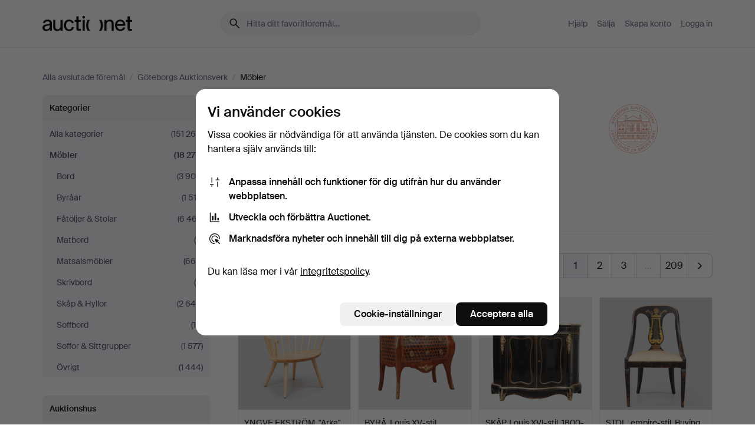

--- FILE ---
content_type: text/html; charset=utf-8
request_url: https://auctionet.com/sv/search/16-mobler?company_id=10&is=ended
body_size: 29101
content:
<!DOCTYPE html><html class="env-production" data-controller="product-analytics" lang="sv"><head><meta charset="utf-8" /><meta content="150abec1d8ed7297490d17f8ee09a55f0f71fc78" name="revision" /><meta content="width=device-width, initial-scale=1, viewport-fit=cover" name="viewport" /><meta name="csrf-param" content="authenticity_token" />
<meta name="csrf-token" content="VBkjBoesAHiFh8pkiBtRlT29qrBeM2vH0lyJ2bXGzdCPzTmYXxi5DJ4aFHfJPVuIBACPwuVDmuxd8e0ZJHeYQg" /><meta content="Auctionet har nätauktioner med inredning, design, konst och vardagsantikviteter. Vi samlar Europas auktionshus. Bjud på auktion idag." name="description" /><meta content="Auctionet" property="og:site_name" /><meta content="https://assets.auctionet.com/apple-touch-icon.png" property="og:image" /><meta name="apple-itunes-app" content="app-id=762437955" /><link href="https://auctionet.com/sv/search/16-mobler?company_id=10&amp;is=ended" rel="canonical" /><link href="https://auctionet.com/sv/search/16-mobler?company_id=10&amp;is=ended" hreflang="sv" rel="alternate" /><link href="https://auctionet.com/en/search/16-mobler?company_id=10&amp;is=ended" hreflang="en" rel="alternate" /><link href="https://auctionet.com/de/search/16-mobler?company_id=10&amp;is=ended" hreflang="de" rel="alternate" /><link href="https://auctionet.com/es/search/16-mobler?company_id=10&amp;is=ended" hreflang="es" rel="alternate" /><link href="https://auctionet.com/fi/search/16-mobler?company_id=10&amp;is=ended" hreflang="fi" rel="alternate" /><link href="https://auctionet.com/da/search/16-mobler?company_id=10&amp;is=ended" hreflang="da" rel="alternate" /><link href="/sv/search/16-mobler?company_id=10&amp;is=ended&amp;page=2" rel="next" /><link rel="stylesheet" href="https://assets.auctionet.com/assets/suisse-505d48d553fe8e29260856637e9959b117641ea8cddf6f14a40d304f7b5e6311.css" /><link rel="stylesheet" href="https://assets.auctionet.com/assets/riccione-3d8813f9cb3bdc85f2aeb0e6875e4a33e03ec13275150d2c55b038fe96a12241.css" /><link href="/favicon.ico" rel="shortcut icon" /><link href="/apple-touch-icon.png" rel="apple-touch-icon" /><link href="https://mastodon.social/@auctionet" rel="me" /><title>Möbler på Göteborgs Auktionsverk - Auctionet</title><link rel="stylesheet" href="https://assets.auctionet.com/assets/public_theme_auctionet-6416a870564c0851dc83a67eafb3848ba3a0edf80edf5cfef0eb2d48fbde5af8.css" data-turbo-track="reload" /><script>document.documentElement.classList.add("supports-js");</script><script src="https://js.honeybadger.io/v6.11/honeybadger.min.js"></script><script>window.Auctionet = window.Auctionet || {}
Auctionet.turboDrive = true
Auctionet.env = "production"
Auctionet.timeZone = "Eastern Time (US \u0026 Canada)"
Auctionet.onTouchDevice = false

Auctionet.loginPath = "/sv/login"
Auctionet.topicastWebsocketUrl = "wss://topicast.auctionet.com/api/broadcast"
Auctionet.liveBiddingFrontendBaseUrl = "https://live-bidding.auctionet.com"

Auctionet.alert = function(opts) {
  if (Auctionet.env !== "production") {
    console.log("Auctionet.alert called with:")
    console.log(JSON.stringify(opts))
  }
  // NOTE: The apps will display browser alerts and know how to parse this
  //       separator format to display the title and message.
  alert(opts.title + "\n\n" + opts.message);
}
Auctionet.callbacksFromApp = {}
Auctionet.posthogAPIHost = "https://eu.i.posthog.com"
Auctionet.posthogAPIKey = "phc_MSlY1ldl6MfmQLmgw6NrIWiuBiFZUzOw00pfT58klVZ"
Auctionet.googleMapsJSApiKey = "AIzaSyBVrEZjPG5-HQns71ONoSkCLxCYW9U8kuc"</script><script>Auctionet.inAppShell = false
Auctionet.googleTagID = "G-6CPP26E9KE"
Auctionet.googleTagManagerID = "GTM-MZXZSW"
Auctionet.customerioSiteID = "53bb414e6c6ea567c2c2"
Auctionet.pinterestTagID = "2613870643713"
Auctionet.metaPixelID = "2058709570997361"</script><script>// To be used with the meta pixel
Auctionet.facebookEventId = "71e10b77-e03c-4b07-9251-5b6172c5b892"</script><script>if (Auctionet.env === "production" && window.Honeybadger) {
  Honeybadger.configure({
    apiKey: "hbp_PySSEmPVWjRn21au5idiu0oyPDewth0k4dgI",
    environment: "production",
    enableUncaught: false,
    enableUnhandledRejection: false,
    endpoint: "https://eu-api.honeybadger.io",
  });

  Honeybadger.setContext({
    user_id: null,
    tags: "Marketplace",
  });

  Honeybadger.beforeNotify((notice) => {
    if ([
      "In 'f.getEntriesByType(\"navigation\")', 'f.getEntriesByType' is undefined", // https://caniuse.com/mdn-api_performance_getentriesbytype
      "Can't find variable: AbortController", "AbortController is not defined", // https://caniuse.com/mdn-api_abortcontroller_abortcontroller
      "Navigator.sendBeacon: Beacon URL file:///", // Ignore errors in locally saved files.
      "Beacon URL /cdn-cgi/rum? must be either http:// or https://.", // Ignore errors in locally saved files.
    ].some((message) => notice.message.includes(message))) {
      return false;
    }

    if ([
      "AppleBot", "Applebot", "applebot" // https://support.apple.com/en-us/HT204683 can not access translations
    ].some((substring) => navigator.userAgent.includes(substring))) {
      return false;
    }

    if (notice.url.startsWith("file:///")) { // Ignore errors in locally saved files.
      return false;
    }

    // Ignore PaymentIQ third-party JS errors in a specific place.
    if (
      notice.stack.includes('node_modules/paymentiq-cashier-bootstrapper/dist/cashier.js') && [
        "Cannot read properties of null (reading 'attributes')",
        "null is not an object (evaluating 'document.querySelector(\".piq-cashier-wrapper\").attributes')"
      ].some((substring) => notice.message.includes(substring))
    ) {
      return false;
    }
  });
}</script><script data-turbo-track="reload" src="https://assets.auctionet.com/translations-59343bffe38a796ed8648cfbd516b4cf3fea4869.js"></script><script src="https://assets.auctionet.com/assets/public-335f8dea32242f8c85ef11bc6dcbbbd490b668a055db41075bf6d890a65ee36a.js" data-turbo-track="reload"></script></head><body><header class="site-header hide-in-print test-site-header" data-controller="toggle"><div class="site-header__main"><div class="width-container"><div class="site-header__inner"><div class="site-header__top"><div class="site-header__logo"><a href="/sv"><span aria-hidden="true" class="svg"><span class="svg__auctionet-logotype"><svg viewBox="0 0 456 78" fill="#000000" xmlns="http://www.w3.org/2000/svg">
  <path d="M216.304 6.73133C216.304 3.01353 213.29 -0.00011102 209.572 -0.00011102C205.854 -0.00011102 202.841 3.01353 202.841 6.73133C202.841 10.4491 205.854 13.4628 209.572 13.4628C213.29 13.4628 216.304 10.4491 216.304 6.73133Z"/>
  <path d="M37.0516 47.0111C35.2582 48.9192 28.6963 49.8629 22.5733 50.6113C16.7536 51.358 10.9889 54.0962 10.9889 60.3194C10.9889 65.6487 14.621 68.4457 20.4686 68.4457C27.7554 68.4457 37.0516 64.3635 37.0516 53.7375V47.0111ZM37.1607 75.705L37.1624 68.2677C33.4194 74.4584 25.0401 76.9627 18.3948 76.9627C8.40173 76.9627 0 70.6337 0 60.3239C0 48.2766 8.85176 43.9012 23.7062 42.4151C34.3223 41.3331 37.0516 39.4714 37.0516 35.959C37.0516 31.0148 33.8459 27.5753 25.3479 27.5753C19.6251 27.5753 13.988 30.3997 11.9617 36.9531L2.11079 34.6694C4.55462 24.6999 13.8234 18.7554 25.766 18.7554C41.9185 18.7554 47.8294 26.4283 47.8294 35.7474V75.705H37.1607Z"/>
  <path d="M91.8616 68.3691C87.6148 74.5419 81.3692 76.9678 74.5353 76.9678C64.4499 76.9678 54.8145 71.0239 54.8145 56.9538V20.0261H65.5923V53.7017C65.5923 64.1856 69.9074 67.9465 77.9106 67.9465C84.9365 67.9465 91.7558 62.0625 91.7558 50.6377V20.0261H102.534V75.7011L91.8655 75.7084L91.8616 68.3691Z"/>
  <path d="M325.493 27.3917C329.74 21.2189 335.985 18.793 342.819 18.793C352.905 18.793 362.54 24.7369 362.54 38.8071V75.7348H351.762V42.0592C351.762 31.5752 347.447 27.8143 339.444 27.8143C332.418 27.8143 325.599 33.6983 325.599 45.1232V75.7348H314.82V20.0597L325.489 20.0524L325.493 27.3917Z"/>
  <path d="M135.413 68.2478C145.37 68.2478 148.69 60.7311 149.882 56.2598L160.775 57.92C158.646 65.7217 151.795 76.9669 135.413 76.9669C119.541 76.9669 109.102 65.382 109.102 47.8637C109.102 30.3438 119.545 18.76 135.422 18.76C151.598 18.76 157.812 29.8121 159.606 34.6275L149.544 37.9479C148.37 34.6919 145.072 27.4779 135.423 27.4779C126.072 27.4779 120.091 35.2248 120.091 47.8637C120.091 60.5033 126.067 68.249 135.413 68.249V68.2478Z"/>
  <path d="M380.2 42.2794H410.404C409.566 34.5516 404.736 27.5118 395.201 27.5118C385.868 27.5118 381.039 34.5516 380.2 42.2794ZM420.972 59.5328C418.431 67.5539 411.671 77.0017 395.303 77.0017C379.641 77.0017 369.106 65.3155 369.106 47.9944C369.106 30.479 379.237 18.7939 395.202 18.7939C411.369 18.7939 422.733 30.5803 421.298 50.4891H379.994C380.31 60.6378 386.071 68.2827 395.303 68.2827C404.939 68.2827 408.694 62.1602 410.089 58.1799L420.972 59.5328Z"/>
  <path d="M214.96 20.0258L214.96 75.7015H204.183V20.0258H214.96Z"/>
  <path d="M450.074 66.0157C451.276 66.0157 453.805 66.0196 455.38 65.9429V75.6997C454.197 75.805 450.17 75.9108 447.432 75.9108C437.614 75.9108 433.032 73.5722 433.032 63.6748V29.6857H423.846V20.0246H433.032V2.21425H443.81V20.0246H455.999L456 29.6857H443.81V60.2274C443.81 65.4324 445.787 66.0146 450.074 66.0146V66.0157Z"/>
  <path d="M189.726 65.9819C190.928 65.9819 193.456 65.9858 195.032 65.9091V75.6659C193.848 75.7712 189.821 75.877 187.084 75.877C177.265 75.877 172.683 73.5384 172.683 63.641V29.6519H163.498V19.9908H172.683V2.18044H183.461V19.9908H195.651L195.651 29.6519H183.461V60.1936C183.461 65.3986 185.438 65.9807 189.726 65.9807V65.9819Z"/>
  <path d="M241.895 75.7351C242.036 75.7351 242.113 75.575 242.025 75.4658C236.321 68.3722 233.146 58.6317 233.146 47.8981C233.146 37.1634 236.322 27.4228 242.025 20.3292C242.113 20.2195 242.037 20.0594 241.897 20.0594H229.661C224.973 28.2249 222.449 37.8429 222.449 47.8981C222.449 57.9527 224.973 67.5701 229.661 75.7351H241.895Z"/>
  <path d="M287.866 75.7351C287.726 75.7351 287.649 75.575 287.737 75.4658C293.441 68.3722 296.616 58.6317 296.616 47.8981C296.616 37.1634 293.44 27.4228 287.736 20.3292C287.648 20.2195 287.725 20.0594 287.865 20.0594H300.1C304.788 28.2249 307.313 37.8429 307.313 47.8981C307.313 57.9527 304.789 67.5701 300.101 75.7351H287.866Z"/>
</svg></span></span><span class="sr-only test-sr-only">Auctionet.com</span></a></div><div class="site-header__search-top"><form class="site-search test-site-search" data-controller="turbo-get-form site-search" data-site-search-drop-template-value="&lt;div class=&quot;site-header__search__dropdown__option js-site-search-drop-option test-active-search-option test-search-dropdown-option-active&quot; data-event_id=&quot;&quot; data-name=&quot;Pågående&quot; data-value=&quot;active&quot;&gt;Sök bland &lt;strong&gt;pågående&lt;/strong&gt; auktioner&lt;/div&gt;&lt;div class=&quot;site-header__search__dropdown__option js-site-search-drop-option test-search-dropdown-option-ended current&quot; data-event_id=&quot;&quot; data-name=&quot;Avslutade&quot; data-value=&quot;ended&quot;&gt;Sök bland &lt;strong&gt;avslutade&lt;/strong&gt; auktioner&lt;/div&gt;" action="/sv/search/16-mobler" accept-charset="UTF-8" method="get"><div class="site-search__inner"><input type="hidden" name="event_id" value="" class="test-site-search-hidden-field" data-original-value="" data-site-search-target="eventIdField" /><input type="hidden" name="company_id" value="10" class="test-site-search-hidden-field" data-original-value="10" /><input type="hidden" name="is" value="ended" class="test-site-search-hidden-field" data-original-value="ended" data-site-search-target="isField" /><span aria-hidden="true" class="material-icon material-icon--name-search site-search__icon"><svg xmlns="http://www.w3.org/2000/svg" viewBox="0 0 20 20"><path d="M15.792 16.688 11.083 12q-.687.542-1.489.802t-1.615.26q-2.146 0-3.646-1.479t-1.5-3.625q0-2.125 1.5-3.635 1.5-1.511 3.646-1.511 2.125 0 3.604 1.5t1.479 3.646q0 .854-.25 1.657-.25.802-.791 1.447l4.708 4.73q.188.187.177.448-.01.26-.198.448-.208.208-.468.208-.261 0-.448-.208Zm-7.813-4.959q1.563 0 2.656-1.104 1.094-1.104 1.094-2.667 0-1.583-1.083-2.698-1.084-1.114-2.667-1.114-1.604 0-2.708 1.114-1.104 1.115-1.104 2.698 0 1.584 1.104 2.677 1.104 1.094 2.708 1.094Z"/></svg></span><input autocapitalize="off" class="form__input--search site-search__query test-search-field" name="q" placeholder="Hitta ditt favoritföremål…" type="search" /><div class="site-search__scope-select-and-submit"><button class="site-search__scope-select test-search-dropdown" data-site-search-target="dropTrigger" type="button">Avslutade<span aria-hidden="true" class="material-icon material-icon--name-unfold_more"><svg xmlns="http://www.w3.org/2000/svg" viewBox="0 0 20 20"><path d="M6.979 6.792q-.208-.209-.208-.459t.208-.458l2.459-2.458q.124-.125.27-.188.146-.062.292-.062t.292.062q.146.063.27.188l2.459 2.458q.208.208.208.458t-.208.459q-.188.187-.438.187t-.458-.187L10 4.667 7.896 6.771q-.208.208-.469.208-.26 0-.448-.187ZM10 16.875q-.146 0-.292-.063-.146-.062-.27-.187l-2.459-2.458q-.208-.209-.208-.459t.208-.437q.188-.209.438-.209t.458.209L10 15.396l2.104-2.125q.208-.209.469-.209.26 0 .448.209.208.187.208.437t-.208.459l-2.459 2.458q-.124.125-.27.187-.146.063-.292.063Z"/></svg></span></button><button class="button button--small site-search__submit" type="submit"><span class="site-search__submit-text">Sök</span><span aria-hidden="true" class="material-icon material-icon--name-arrow_forward site-search__submit-icon"><svg xmlns="http://www.w3.org/2000/svg" viewBox="0 0 20 20"><path d="M9.542 15.896q-.23-.229-.23-.469 0-.239.209-.469l4.312-4.291H4.312q-.25 0-.458-.198-.208-.198-.208-.469 0-.271.208-.469.208-.198.458-.198h9.521L9.521 5.062q-.209-.229-.209-.479 0-.25.23-.479.229-.208.458-.208t.458.208l5.313 5.334q.146.124.208.27.063.146.063.292t-.063.292q-.062.146-.208.27l-5.313 5.334q-.229.208-.458.208t-.458-.208Z"/></svg></span></button></div></div></form></div><div class="site-header__nav-top"><nav class="site-nav"><ul class="site-nav__list"><li class="site-nav__item"><a class="site-nav__link" href="/sv/help">Hjälp</a></li><li class="site-nav__item"><a class="site-nav__link" href="/sv/sell">Sälja</a></li><li class="site-nav__item"><a class="site-nav__link" href="/sv/signup?go_to=%2Fsv%2Fsearch%2F16-mobler%3Fcompany_id%3D10%26is%3Dended&amp;signup_company_id=10">Skapa konto</a></li><li class="site-nav__item"><a class="site-nav__link" href="/sv/login?go_to=%2Fsv%2Fsearch%2F16-mobler%3Fcompany_id%3D10%26is%3Dended">Logga in</a></li></ul></nav></div><div class="site-header__toggle-buttons"><button aria-expanded="false" class="site-header__toggle-menu" data-action="toggle#toggle" data-toggle-id-param="site-header-nav-bottom" data-toggle-target="trigger" id="site-header-toggle-nav-bottom"><span class="site-header__toggle-menu--menu"><span aria-hidden="true" class="material-icon material-icon--name-menu"><svg xmlns="http://www.w3.org/2000/svg" viewBox="0 0 20 20"><path d="M3.375 14.688q-.271 0-.469-.198-.198-.198-.198-.469 0-.25.198-.459.198-.208.469-.208h13.25q.271 0 .469.208.198.209.198.459 0 .271-.198.469-.198.198-.469.198Zm0-4.021q-.271 0-.469-.198-.198-.198-.198-.469 0-.271.198-.469.198-.198.469-.198h13.25q.271 0 .469.198.198.198.198.469 0 .271-.198.469-.198.198-.469.198Zm0-4.021q-.271 0-.469-.208-.198-.209-.198-.459 0-.271.198-.469.198-.198.469-.198h13.25q.271 0 .469.198.198.198.198.469 0 .25-.198.459-.198.208-.469.208Z"/></svg></span></span><span class="site-header__toggle-menu--close"><span aria-hidden="true" class="material-icon material-icon--name-close"><svg xmlns="http://www.w3.org/2000/svg" viewBox="0 0 20 20"><path d="m10 10.938-4.167 4.166q-.187.188-.448.188-.26 0-.468-.209-.209-.208-.209-.468 0-.261.209-.469L9.062 10 4.896 5.833q-.188-.187-.188-.458t.209-.479q.208-.208.468-.208.261 0 .469.208L10 9.062l4.167-4.166q.187-.188.458-.198.271-.01.479.198.208.208.208.469 0 .26-.208.468L10.938 10l4.166 4.167q.188.187.198.448.01.26-.198.468-.208.209-.469.209-.26 0-.468-.209Z"/></svg></span></span></button></div></div><div class="site-header__nav-bottom" data-toggle-hidden="true" data-toggle-target="visibleWhenExpanded" id="site-header-nav-bottom"><nav class="site-nav"><ul class="site-nav__list"><li class="site-nav__item"><a class="site-nav__link" href="/sv/help">Hjälp</a></li><li class="site-nav__item"><a class="site-nav__link" href="/sv/sell">Sälja</a></li><li class="site-nav__item"><a class="site-nav__link" href="/sv/signup?go_to=%2Fsv%2Fsearch%2F16-mobler%3Fcompany_id%3D10%26is%3Dended&amp;signup_company_id=10">Skapa konto</a></li><li class="site-nav__item"><a class="site-nav__link" href="/sv/login?go_to=%2Fsv%2Fsearch%2F16-mobler%3Fcompany_id%3D10%26is%3Dended">Logga in</a></li></ul></nav></div><div class="site-header__search-bottom" data-toggle-hidden="false" data-toggle-target="" id="site-header-search-bottom"><form class="site-search test-site-search" data-controller="turbo-get-form site-search" data-site-search-drop-template-value="&lt;div class=&quot;site-header__search__dropdown__option js-site-search-drop-option test-active-search-option test-search-dropdown-option-active&quot; data-event_id=&quot;&quot; data-name=&quot;Pågående&quot; data-value=&quot;active&quot;&gt;Sök bland &lt;strong&gt;pågående&lt;/strong&gt; auktioner&lt;/div&gt;&lt;div class=&quot;site-header__search__dropdown__option js-site-search-drop-option test-search-dropdown-option-ended current&quot; data-event_id=&quot;&quot; data-name=&quot;Avslutade&quot; data-value=&quot;ended&quot;&gt;Sök bland &lt;strong&gt;avslutade&lt;/strong&gt; auktioner&lt;/div&gt;" action="/sv/search/16-mobler" accept-charset="UTF-8" method="get"><div class="site-search__inner"><input type="hidden" name="event_id" value="" class="test-site-search-hidden-field" data-original-value="" data-site-search-target="eventIdField" /><input type="hidden" name="company_id" value="10" class="test-site-search-hidden-field" data-original-value="10" /><input type="hidden" name="is" value="ended" class="test-site-search-hidden-field" data-original-value="ended" data-site-search-target="isField" /><span aria-hidden="true" class="material-icon material-icon--name-search site-search__icon"><svg xmlns="http://www.w3.org/2000/svg" viewBox="0 0 20 20"><path d="M15.792 16.688 11.083 12q-.687.542-1.489.802t-1.615.26q-2.146 0-3.646-1.479t-1.5-3.625q0-2.125 1.5-3.635 1.5-1.511 3.646-1.511 2.125 0 3.604 1.5t1.479 3.646q0 .854-.25 1.657-.25.802-.791 1.447l4.708 4.73q.188.187.177.448-.01.26-.198.448-.208.208-.468.208-.261 0-.448-.208Zm-7.813-4.959q1.563 0 2.656-1.104 1.094-1.104 1.094-2.667 0-1.583-1.083-2.698-1.084-1.114-2.667-1.114-1.604 0-2.708 1.114-1.104 1.115-1.104 2.698 0 1.584 1.104 2.677 1.104 1.094 2.708 1.094Z"/></svg></span><input autocapitalize="off" class="form__input--search site-search__query test-search-field" name="q" placeholder="Hitta ditt favoritföremål…" type="search" /><div class="site-search__scope-select-and-submit"><button class="site-search__scope-select test-search-dropdown" data-site-search-target="dropTrigger" type="button">Avslutade<span aria-hidden="true" class="material-icon material-icon--name-unfold_more"><svg xmlns="http://www.w3.org/2000/svg" viewBox="0 0 20 20"><path d="M6.979 6.792q-.208-.209-.208-.459t.208-.458l2.459-2.458q.124-.125.27-.188.146-.062.292-.062t.292.062q.146.063.27.188l2.459 2.458q.208.208.208.458t-.208.459q-.188.187-.438.187t-.458-.187L10 4.667 7.896 6.771q-.208.208-.469.208-.26 0-.448-.187ZM10 16.875q-.146 0-.292-.063-.146-.062-.27-.187l-2.459-2.458q-.208-.209-.208-.459t.208-.437q.188-.209.438-.209t.458.209L10 15.396l2.104-2.125q.208-.209.469-.209.26 0 .448.209.208.187.208.437t-.208.459l-2.459 2.458q-.124.125-.27.187-.146.063-.292.063Z"/></svg></span></button><button class="button button--small site-search__submit" type="submit"><span class="site-search__submit-text">Sök</span><span aria-hidden="true" class="material-icon material-icon--name-arrow_forward site-search__submit-icon"><svg xmlns="http://www.w3.org/2000/svg" viewBox="0 0 20 20"><path d="M9.542 15.896q-.23-.229-.23-.469 0-.239.209-.469l4.312-4.291H4.312q-.25 0-.458-.198-.208-.198-.208-.469 0-.271.208-.469.208-.198.458-.198h9.521L9.521 5.062q-.209-.229-.209-.479 0-.25.23-.479.229-.208.458-.208t.458.208l5.313 5.334q.146.124.208.27.063.146.063.292t-.063.292q-.062.146-.208.27l-5.313 5.334q-.229.208-.458.208t-.458-.208Z"/></svg></span></button></div></div></form></div></div></div></div></header><div class="site-content"><div class="width-container"><noscript><div class="message message--centered message--outside-content-box message--alert test-message-alert "><span aria-hidden="true" class="material-icon material-icon--name-warning material-icon--yellow vertical-align-middle "><svg xmlns="http://www.w3.org/2000/svg" viewBox="0 0 20 20"><path d="M10.021 10.458Zm-7.083 6.625q-.459 0-.698-.395-.24-.396-.011-.792L9.312 3.688q.25-.396.688-.396.438 0 .688.396l7.083 12.208q.229.396-.011.792-.239.395-.698.395Zm7.083-8.562q-.271 0-.469.198-.198.198-.198.469v2.75q0 .25.198.458.198.208.469.208.271 0 .469-.208.198-.208.198-.458v-2.75q0-.271-.198-.469-.198-.198-.469-.198Zm0 6.312q.291 0 .5-.208.208-.208.208-.5 0-.292-.208-.5-.209-.208-.5-.208-.292 0-.5.208-.209.208-.209.5 0 .292.209.5.208.208.5.208Zm-6.167.917h12.292L10 5.167Z"/></svg></span> Hej! Din webbläsare verkar ha JavaScript avstängt. JavaScript behövs för att sajten ska fungera bra.</div></noscript><ul class="breadcrumbs hide-in-print test-breadcrumbs breadcrumbs--unimportant" itemscope="" itemtype="http://schema.org/BreadcrumbList"><li itemprop="itemListElement" itemscope="itemscope" itemtype="http://schema.org/ListItem"><a itemprop="item" href="/sv/search?is=ended"><span itemprop="name">Alla avslutade föremål</span></a><meta content="1" itemprop="position" /></li><li><span class="divider"> / </span></li><li itemprop="itemListElement" itemscope="itemscope" itemtype="http://schema.org/ListItem"><a itemprop="item" href="/sv/search?company_id=10&amp;is=ended"><span itemprop="name">Göteborgs Auktionsverk</span></a><meta content="2" itemprop="position" /></li><li><span class="divider"> / </span></li><li class="active" itemprop="itemListElement" itemscope="itemscope" itemtype="http://schema.org/ListItem"><span><span itemprop="name">Möbler</span></span><meta content="3" itemprop="position" /></li></ul><div class="site-content__inner site-content__inner--marginless-on-small-displays"><h1 class="sr-only">Möbler på Göteborgs Auktionsverk</h1><script>(function() {
  var path = "/sv/my/saved_searches?category_id=16-mobler\u0026company_id=10\u0026is=ended\u0026toggle=true"
  var addErrorMessage = "Kunde inte spara sökningen. Försök igen."
  var removeErrorMessage = "Kunde inte ta bort sparad sökning. Försök igen."

  Auctionet.callbacksFromApp.saveSearch = function() {
    if (!Auctionet.isBuyerLoggedIn) {
      Auctionet.postMessageToApp({ action: "undoTogglingSaveSearch" });
      Auctionet.showLoginThatPerformsAction("save");
      return;
    }

    $.ajax({ url: path, method: "post", error: function() {
      Auctionet.postMessageToApp({ action: "errorTogglingSaveSearch", params: { message: addErrorMessage } });
    }});
  };

  Auctionet.callbacksFromApp.unsaveSearch = function() {
    $.ajax({ url: path, method: "delete", error: function() {
      Auctionet.postMessageToApp({ action: "errorTogglingSaveSearch", params: { message: removeErrorMessage } });
    }});

    // If you go from the list of saved searches to a saved search, then un-save it and then go back, that list should update.
    Turbo.clearCache();
  };
})();</script><div data-controller="toggle-class" data-toggle-class-toggle-class-value="search-page__filters--visible-on-small-displays"><a class="search-page__filter-toggle site-content__inner--marginless-on-small-displays__padded-away-from-margin" data-action="toggle-class#toggle" href="#"><span aria-hidden="true" class="material-icon material-icon--name-filter_alt vertical-align-middle"><svg xmlns="http://www.w3.org/2000/svg" viewBox="0 0 20 20"><path d="M11.25 10.688v4.833q0 .312-.208.521-.209.208-.521.208H9.479q-.312 0-.521-.208-.208-.209-.208-.521v-4.833L4.083 4.771q-.229-.333-.062-.677.167-.344.562-.344h10.834q.395 0 .562.344.167.344-.062.677ZM10 10.125l3.958-5.042H6.042Zm0 0Z"/></svg></span> <span class="hide-in-apps">Filtrera</span><span class="only-show-in-apps">Filtrera och sortera</span></a><div class="menu-box-container"><div class="menu-box-container__filters search-page__filters test-facets" data-toggle-class-target="target"><nav class="menu-box" data-controller="toggle-class" data-toggle-class-target="target" data-toggle-class-toggle-class-value="is-expanded"><h2 class="menu-box__header" data-action="click-&gt;toggle-class#toggle">Kategorier<span aria-hidden="true" class="material-icon material-icon--name-expand_more box-toggle"><svg xmlns="http://www.w3.org/2000/svg" viewBox="0 0 20 20"><path d="M10 12.208q-.146 0-.292-.052t-.27-.198L5.75 8.292q-.188-.209-.177-.49.01-.281.198-.469.229-.208.479-.198.25.011.458.198L10 10.646l3.312-3.292q.188-.208.438-.208t.479.208q.209.208.209.479t-.209.459l-3.667 3.666q-.124.146-.27.198-.146.052-.292.052Z"/></svg></span></h2><ul class="menu-box__items"><li class="menu-box__item menu-box__item--all"><a class="menu-box__link" href="/sv/search?company_id=10&amp;is=ended"><span class="menu-box__link__text">Alla kategorier</span> <span class="menu-box__link__count">(151 266)</span></a></li><li class="menu-box__item is-active"><a class="menu-box__link" href="/sv/search/16-mobler?company_id=10&amp;is=ended"><span class="menu-box__link__text">Möbler</span> <span class="menu-box__link__count">(18 270)</span></a><ul class="menu-box__children"><li class="menu-box__item"><a class="menu-box__link" href="/sv/search/19-bord?company_id=10&amp;is=ended"><span class="menu-box__link__text">Bord</span> <span class="menu-box__link__count">(3 908)</span></a></li><li class="menu-box__item"><a class="menu-box__link" href="/sv/search/24-byraar?company_id=10&amp;is=ended"><span class="menu-box__link__text">Byråar</span> <span class="menu-box__link__count">(1 512)</span></a></li><li class="menu-box__item"><a class="menu-box__link" href="/sv/search/18-fatoljer-stolar?company_id=10&amp;is=ended"><span class="menu-box__link__text">Fåtöljer &amp; Stolar</span> <span class="menu-box__link__count">(6 467)</span></a></li><li class="menu-box__item"><a class="menu-box__link" href="/sv/search/281-matbord?company_id=10&amp;is=ended"><span class="menu-box__link__text">Matbord</span> <span class="menu-box__link__count">(5)</span></a></li><li class="menu-box__item"><a class="menu-box__link" href="/sv/search/22-matsalsmobler?company_id=10&amp;is=ended"><span class="menu-box__link__text">Matsalsmöbler</span> <span class="menu-box__link__count">(664)</span></a></li><li class="menu-box__item"><a class="menu-box__link" href="/sv/search/279-skrivbord?company_id=10&amp;is=ended"><span class="menu-box__link__text">Skrivbord</span> <span class="menu-box__link__count">(9)</span></a></li><li class="menu-box__item"><a class="menu-box__link" href="/sv/search/23-skap-hyllor?company_id=10&amp;is=ended"><span class="menu-box__link__text">Skåp &amp; Hyllor</span> <span class="menu-box__link__count">(2 649)</span></a></li><li class="menu-box__item"><a class="menu-box__link" href="/sv/search/280-soffbord?company_id=10&amp;is=ended"><span class="menu-box__link__text">Soffbord</span> <span class="menu-box__link__count">(14)</span></a></li><li class="menu-box__item"><a class="menu-box__link" href="/sv/search/20-soffor-sittgrupper?company_id=10&amp;is=ended"><span class="menu-box__link__text">Soffor &amp; Sittgrupper</span> <span class="menu-box__link__count">(1 577)</span></a></li><li class="menu-box__item"><a class="menu-box__link" href="/sv/search/17-ovrigt?company_id=10&amp;is=ended"><span class="menu-box__link__text">Övrigt</span> <span class="menu-box__link__count">(1 444)</span></a></li></ul></li></ul></nav><nav class="menu-box test-search-companies-box" data-controller="toggle-class" data-toggle-class-target="target" data-toggle-class-toggle-class-value="is-expanded"><h2 class="menu-box__header" data-action="click-&gt;toggle-class#toggle">Auktionshus<span aria-hidden="true" class="material-icon material-icon--name-expand_more box-toggle"><svg xmlns="http://www.w3.org/2000/svg" viewBox="0 0 20 20"><path d="M10 12.208q-.146 0-.292-.052t-.27-.198L5.75 8.292q-.188-.209-.177-.49.01-.281.198-.469.229-.208.479-.198.25.011.458.198L10 10.646l3.312-3.292q.188-.208.438-.208t.479.208q.209.208.209.479t-.209.459l-3.667 3.666q-.124.146-.27.198-.146.052-.292.052Z"/></svg></span></h2><ul class="menu-box__items"><li class="menu-box__item menu-box__item--all"><a class="menu-box__link" href="/sv/search/16-mobler?is=ended"><span class="menu-box__link__text">Alla auktionshus</span> <span class="menu-box__link__count">(572 735)</span></a></li><li class="menu-box__item"><a class="menu-box__link" href="/sv/search/16-mobler?company_id=414&amp;is=ended"><span class="menu-box__link__text">Acreman St Auctioneers &amp; Valuers</span> <span class="menu-box__link__count">(40)</span></a></li><li class="menu-box__item"><a class="menu-box__link" href="/sv/search/16-mobler?company_id=491&amp;is=ended"><span class="menu-box__link__text">Arce Auctions</span> <span class="menu-box__link__count">(114)</span></a></li><li class="menu-box__item"><a class="menu-box__link" href="/sv/search/16-mobler?company_id=284&amp;is=ended"><span class="menu-box__link__text">Art and Design Auctions</span> <span class="menu-box__link__count">(475)</span></a></li><li class="menu-box__item"><a class="menu-box__link" href="/sv/search/16-mobler?company_id=398&amp;is=ended"><span class="menu-box__link__text">Auktionsfirma Kenneth Svensson i Kalmar</span> <span class="menu-box__link__count">(1 246)</span></a></li><li class="menu-box__item"><a class="menu-box__link" href="/sv/search/16-mobler?company_id=90&amp;is=ended"><span class="menu-box__link__text">Auktionshaus Blank</span> <span class="menu-box__link__count">(194)</span></a></li><li class="menu-box__item"><a class="menu-box__link" href="/sv/search/16-mobler?company_id=93&amp;is=ended"><span class="menu-box__link__text">Auktionshaus Bossard</span> <span class="menu-box__link__count">(14)</span></a></li><li class="menu-box__item"><a class="menu-box__link" href="/sv/search/16-mobler?company_id=52&amp;is=ended"><span class="menu-box__link__text">Auktionshaus Dannenberg</span> <span class="menu-box__link__count">(55)</span></a></li><li class="menu-box__item"><a class="menu-box__link" href="/sv/search/16-mobler?company_id=408&amp;is=ended"><span class="menu-box__link__text">Auktionshaus Stuber&#39;s Hammerschlag</span> <span class="menu-box__link__count">(15)</span></a></li><li class="menu-box__item"><a class="menu-box__link" href="/sv/search/16-mobler?company_id=75&amp;is=ended"><span class="menu-box__link__text">Auktionshaus von Brühl </span> <span class="menu-box__link__count">(57)</span></a></li><li class="menu-box__item"><a class="menu-box__link" href="/sv/search/16-mobler?company_id=1&amp;is=ended"><span class="menu-box__link__text">Auktionshuset Kolonn</span> <span class="menu-box__link__count">(38 926)</span></a></li><li class="menu-box__item"><a class="menu-box__link" href="/sv/search/16-mobler?company_id=407&amp;is=ended"><span class="menu-box__link__text">Auktionshuset STO Bohuslän</span> <span class="menu-box__link__count">(965)</span></a></li><li class="menu-box__item"><a class="menu-box__link" href="/sv/search/16-mobler?company_id=46&amp;is=ended"><span class="menu-box__link__text">Auktionshuset Thelin &amp; Johansson</span> <span class="menu-box__link__count">(17 000)</span></a></li><li class="menu-box__item"><a class="menu-box__link" href="/sv/search/16-mobler?company_id=411&amp;is=ended"><span class="menu-box__link__text">Auktionshuset Thörner &amp; Ek</span> <span class="menu-box__link__count">(2 591)</span></a></li><li class="menu-box__item"><a class="menu-box__link" href="/sv/search/16-mobler?company_id=487&amp;is=ended"><span class="menu-box__link__text">Auktionskammaren Sydost Kalmar</span> <span class="menu-box__link__count">(1 553)</span></a></li><li class="menu-box__item"><a class="menu-box__link" href="/sv/search/16-mobler?company_id=324&amp;is=ended"><span class="menu-box__link__text">Auktionsmagasinet Vänersborg</span> <span class="menu-box__link__count">(4 575)</span></a></li><li class="menu-box__item"><a class="menu-box__link" href="/sv/search/16-mobler?company_id=6&amp;is=ended"><span class="menu-box__link__text">Auktionsverket Engelholm</span> <span class="menu-box__link__count">(9 428)</span></a></li><li class="menu-box__item"><a class="menu-box__link" href="/sv/search/16-mobler?company_id=223&amp;is=ended"><span class="menu-box__link__text">Balclis</span> <span class="menu-box__link__count">(1 966)</span></a></li><li class="menu-box__item"><a class="menu-box__link" href="/sv/search/16-mobler?company_id=248&amp;is=ended"><span class="menu-box__link__text">Barcelona Auctions</span> <span class="menu-box__link__count">(864)</span></a></li><li class="menu-box__item"><a class="menu-box__link" href="/sv/search/16-mobler?company_id=566&amp;is=ended"><span class="menu-box__link__text">Bidstrup Auktioner</span> <span class="menu-box__link__count">(622)</span></a></li><li class="menu-box__item"><a class="menu-box__link" href="/sv/search/16-mobler?company_id=365&amp;is=ended"><span class="menu-box__link__text">Bishop &amp; Miller</span> <span class="menu-box__link__count">(5 225)</span></a></li><li class="menu-box__item"><a class="menu-box__link" href="/sv/search/16-mobler?company_id=323&amp;is=ended"><span class="menu-box__link__text">Björnssons Auktionskammare</span> <span class="menu-box__link__count">(2 971)</span></a></li><li class="menu-box__item"><a class="menu-box__link" href="/sv/search/16-mobler?company_id=325&amp;is=ended"><span class="menu-box__link__text">Borås Auktionshall</span> <span class="menu-box__link__count">(4 370)</span></a></li><li class="menu-box__item"><a class="menu-box__link" href="/sv/search/16-mobler?company_id=320&amp;is=ended"><span class="menu-box__link__text">Chalkwell Auctions</span> <span class="menu-box__link__count">(367)</span></a></li><li class="menu-box__item"><a class="menu-box__link" href="/sv/search/16-mobler?company_id=67&amp;is=ended"><span class="menu-box__link__text">Colombos</span> <span class="menu-box__link__count">(1 970)</span></a></li><li class="menu-box__item"><a class="menu-box__link" href="/sv/search/16-mobler?company_id=91&amp;is=ended"><span class="menu-box__link__text">Connoisseur Bokauktioner</span> <span class="menu-box__link__count">(50)</span></a></li><li class="menu-box__item"><a class="menu-box__link" href="/sv/search/16-mobler?company_id=112&amp;is=ended"><span class="menu-box__link__text">Crafoord Auktioner Lund</span> <span class="menu-box__link__count">(5 200)</span></a></li><li class="menu-box__item"><a class="menu-box__link" href="/sv/search/16-mobler?company_id=283&amp;is=ended"><span class="menu-box__link__text">Crafoord Auktioner Malmö</span> <span class="menu-box__link__count">(9 744)</span></a></li><li class="menu-box__item"><a class="menu-box__link" href="/sv/search/16-mobler?company_id=232&amp;is=ended"><span class="menu-box__link__text">Crafoord Auktioner Stockholm</span> <span class="menu-box__link__count">(9 195)</span></a></li><li class="menu-box__item"><a class="menu-box__link" href="/sv/search/16-mobler?company_id=185&amp;is=ended"><span class="menu-box__link__text">Dreweatts Online</span> <span class="menu-box__link__count">(928)</span></a></li><li class="menu-box__item"><a class="menu-box__link" href="/sv/search/16-mobler?company_id=189&amp;is=ended"><span class="menu-box__link__text">Ekenbergs</span> <span class="menu-box__link__count">(8 966)</span></a></li><li class="menu-box__item"><a class="menu-box__link" href="/sv/search/16-mobler?company_id=405&amp;is=ended"><span class="menu-box__link__text">Formstad Auktioner</span> <span class="menu-box__link__count">(4 787)</span></a></li><li class="menu-box__item"><a class="menu-box__link" href="/sv/search/16-mobler?company_id=4&amp;is=ended"><span class="menu-box__link__text">Garpenhus Auktioner</span> <span class="menu-box__link__count">(9 991)</span></a></li><li class="menu-box__item"><a class="menu-box__link" href="/sv/search/16-mobler?company_id=447&amp;is=ended"><span class="menu-box__link__text">Gomér &amp; Andersson Jönköping</span> <span class="menu-box__link__count">(2 303)</span></a></li><li class="menu-box__item"><a class="menu-box__link" href="/sv/search/16-mobler?company_id=9&amp;is=ended"><span class="menu-box__link__text">Gomér &amp; Andersson Linköping</span> <span class="menu-box__link__count">(44 419)</span></a></li><li class="menu-box__item"><a class="menu-box__link" href="/sv/search/16-mobler?company_id=95&amp;is=ended"><span class="menu-box__link__text">Gomér &amp; Andersson Norrköping</span> <span class="menu-box__link__count">(20 670)</span></a></li><li class="menu-box__item"><a class="menu-box__link" href="/sv/search/16-mobler?company_id=234&amp;is=ended"><span class="menu-box__link__text">Gomér &amp; Andersson Nyköping</span> <span class="menu-box__link__count">(7 943)</span></a></li><li class="menu-box__item is-active"><a class="menu-box__link" href="/sv/search/16-mobler?company_id=10&amp;is=ended"><span class="menu-box__link__text">Göteborgs Auktionsverk</span> <span class="menu-box__link__count">(18 270)</span></a></li><li class="menu-box__item"><a class="menu-box__link" href="/sv/search/16-mobler?company_id=231&amp;is=ended"><span class="menu-box__link__text">Halmstads Auktionskammare</span> <span class="menu-box__link__count">(9 038)</span></a></li><li class="menu-box__item"><a class="menu-box__link" href="/sv/search/16-mobler?company_id=326&amp;is=ended"><span class="menu-box__link__text">Handelslagret Auktionsservice</span> <span class="menu-box__link__count">(6 608)</span></a></li><li class="menu-box__item"><a class="menu-box__link" href="/sv/search/16-mobler?company_id=11&amp;is=ended"><span class="menu-box__link__text">Helsingborgs Auktionskammare</span> <span class="menu-box__link__count">(38 727)</span></a></li><li class="menu-box__item"><a class="menu-box__link" href="/sv/search/16-mobler?company_id=227&amp;is=ended"><span class="menu-box__link__text">Hälsinglands Auktionsverk</span> <span class="menu-box__link__count">(4 324)</span></a></li><li class="menu-box__item"><a class="menu-box__link" href="/sv/search/16-mobler?company_id=152&amp;is=ended"><span class="menu-box__link__text">Höganäs Auktionsverk</span> <span class="menu-box__link__count">(3 023)</span></a></li><li class="menu-box__item"><a class="menu-box__link" href="/sv/search/16-mobler?company_id=224&amp;is=ended"><span class="menu-box__link__text">Höörs Auktionshall</span> <span class="menu-box__link__count">(5 151)</span></a></li><li class="menu-box__item"><a class="menu-box__link" href="/sv/search/16-mobler?company_id=49&amp;is=ended"><span class="menu-box__link__text">Kalmar Auktionsverk</span> <span class="menu-box__link__count">(15 694)</span></a></li><li class="menu-box__item"><a class="menu-box__link" href="/sv/search/16-mobler?company_id=243&amp;is=ended"><span class="menu-box__link__text">Karlstad Hammarö Auktionsverk</span> <span class="menu-box__link__count">(5 300)</span></a></li><li class="menu-box__item"><a class="menu-box__link" href="/sv/search/16-mobler?company_id=222&amp;is=ended"><span class="menu-box__link__text">Kunst- und Auktionshaus Kleinhenz</span> <span class="menu-box__link__count">(49)</span></a></li><li class="menu-box__item"><a class="menu-box__link" href="/sv/search/16-mobler?company_id=225&amp;is=ended"><span class="menu-box__link__text">Laholms Auktionskammare</span> <span class="menu-box__link__count">(4 106)</span></a></li><li class="menu-box__item"><a class="menu-box__link" href="/sv/search/16-mobler?company_id=319&amp;is=ended"><span class="menu-box__link__text">Lawrences Auctioneers</span> <span class="menu-box__link__count">(11 855)</span></a></li><li class="menu-box__item"><a class="menu-box__link" href="/sv/search/16-mobler?company_id=47&amp;is=ended"><span class="menu-box__link__text">Leiflers Auktionshus</span> <span class="menu-box__link__count">(2 191)</span></a></li><li class="menu-box__item"><a class="menu-box__link" href="/sv/search/16-mobler?company_id=322&amp;is=ended"><span class="menu-box__link__text">Limhamns Auktionsbyrå</span> <span class="menu-box__link__count">(1 448)</span></a></li><li class="menu-box__item"><a class="menu-box__link" href="/sv/search/16-mobler?company_id=490&amp;is=ended"><span class="menu-box__link__text">Lots Road Auctions</span> <span class="menu-box__link__count">(4 909)</span></a></li><li class="menu-box__item"><a class="menu-box__link" href="/sv/search/16-mobler?company_id=102&amp;is=ended"><span class="menu-box__link__text">Lysekils Auktionsbyrå</span> <span class="menu-box__link__count">(1 686)</span></a></li><li class="menu-box__item"><a class="menu-box__link" href="/sv/search/16-mobler?company_id=528&amp;is=ended"><span class="menu-box__link__text">Ma San Auction</span> <span class="menu-box__link__count">(3)</span></a></li><li class="menu-box__item"><a class="menu-box__link" href="/sv/search/16-mobler?company_id=524&amp;is=ended"><span class="menu-box__link__text">Markus Auktioner</span> <span class="menu-box__link__count">(497)</span></a></li><li class="menu-box__item"><a class="menu-box__link" href="/sv/search/16-mobler?company_id=187&amp;is=ended"><span class="menu-box__link__text">Norrlands Auktionsverk</span> <span class="menu-box__link__count">(804)</span></a></li><li class="menu-box__item"><a class="menu-box__link" href="/sv/search/16-mobler?company_id=404&amp;is=ended"><span class="menu-box__link__text">Palsgaard Kunstauktioner</span> <span class="menu-box__link__count">(4 974)</span></a></li><li class="menu-box__item"><a class="menu-box__link" href="/sv/search/16-mobler?company_id=81&amp;is=ended"><span class="menu-box__link__text">RA Auktionsverket Norrköping</span> <span class="menu-box__link__count">(8 313)</span></a></li><li class="menu-box__item"><a class="menu-box__link" href="/sv/search/16-mobler?company_id=564&amp;is=ended"><span class="menu-box__link__text">Rheinveld Auktionen</span> <span class="menu-box__link__count">(215)</span></a></li><li class="menu-box__item"><a class="menu-box__link" href="/sv/search/16-mobler?company_id=321&amp;is=ended"><span class="menu-box__link__text">Roslagens Auktionsverk</span> <span class="menu-box__link__count">(1 882)</span></a></li><li class="menu-box__item"><a class="menu-box__link" href="/sv/search/16-mobler?company_id=410&amp;is=ended"><span class="menu-box__link__text">Sajab Vintage</span> <span class="menu-box__link__count">(21)</span></a></li><li class="menu-box__item"><a class="menu-box__link" href="/sv/search/16-mobler?company_id=412&amp;is=ended"><span class="menu-box__link__text">Skånes Auktionsverk</span> <span class="menu-box__link__count">(2 763)</span></a></li><li class="menu-box__item"><a class="menu-box__link" href="/sv/search/16-mobler?company_id=48&amp;is=ended"><span class="menu-box__link__text">Stadsauktion Sundsvall</span> <span class="menu-box__link__count">(18 655)</span></a></li><li class="menu-box__item"><a class="menu-box__link" href="/sv/search/16-mobler?company_id=236&amp;is=ended"><span class="menu-box__link__text">Stockholms Auktionsverk Düsseldorf/Neuss</span> <span class="menu-box__link__count">(7 212)</span></a></li><li class="menu-box__item"><a class="menu-box__link" href="/sv/search/16-mobler?company_id=238&amp;is=ended"><span class="menu-box__link__text">Stockholms Auktionsverk Fine Art</span> <span class="menu-box__link__count">(3 172)</span></a></li><li class="menu-box__item"><a class="menu-box__link" href="/sv/search/16-mobler?company_id=245&amp;is=ended"><span class="menu-box__link__text">Stockholms Auktionsverk Göteborg</span> <span class="menu-box__link__count">(1 013)</span></a></li><li class="menu-box__item"><a class="menu-box__link" href="/sv/search/16-mobler?company_id=244&amp;is=ended"><span class="menu-box__link__text">Stockholms Auktionsverk Hamburg</span> <span class="menu-box__link__count">(8 056)</span></a></li><li class="menu-box__item"><a class="menu-box__link" href="/sv/search/16-mobler?company_id=241&amp;is=ended"><span class="menu-box__link__text">Stockholms Auktionsverk Helsingborg</span> <span class="menu-box__link__count">(8 629)</span></a></li><li class="menu-box__item"><a class="menu-box__link" href="/sv/search/16-mobler?company_id=242&amp;is=ended"><span class="menu-box__link__text">Stockholms Auktionsverk Helsinki</span> <span class="menu-box__link__count">(1 311)</span></a></li><li class="menu-box__item"><a class="menu-box__link" href="/sv/search/16-mobler?company_id=237&amp;is=ended"><span class="menu-box__link__text">Stockholms Auktionsverk Köln</span> <span class="menu-box__link__count">(6 721)</span></a></li><li class="menu-box__item"><a class="menu-box__link" href="/sv/search/16-mobler?company_id=239&amp;is=ended"><span class="menu-box__link__text">Stockholms Auktionsverk Magasin 5</span> <span class="menu-box__link__count">(31 362)</span></a></li><li class="menu-box__item"><a class="menu-box__link" href="/sv/search/16-mobler?company_id=246&amp;is=ended"><span class="menu-box__link__text">Stockholms Auktionsverk Malmö</span> <span class="menu-box__link__count">(2 459)</span></a></li><li class="menu-box__item"><a class="menu-box__link" href="/sv/search/16-mobler?company_id=240&amp;is=ended"><span class="menu-box__link__text">Stockholms Auktionsverk Sickla</span> <span class="menu-box__link__count">(27 414)</span></a></li><li class="menu-box__item"><a class="menu-box__link" href="/sv/search/16-mobler?company_id=99&amp;is=ended"><span class="menu-box__link__text">Södermanlands Auktionsverk</span> <span class="menu-box__link__count">(20 310)</span></a></li><li class="menu-box__item"><a class="menu-box__link" href="/sv/search/16-mobler?company_id=450&amp;is=ended"><span class="menu-box__link__text">TOKA Auktionshus</span> <span class="menu-box__link__count">(173)</span></a></li><li class="menu-box__item"><a class="menu-box__link" href="/sv/search/16-mobler?company_id=230&amp;is=ended"><span class="menu-box__link__text">Tisas</span> <span class="menu-box__link__count">(1)</span></a></li><li class="menu-box__item"><a class="menu-box__link" href="/sv/search/16-mobler?company_id=567&amp;is=ended"><span class="menu-box__link__text">Uppsala Auktionskammare</span> <span class="menu-box__link__count">(85)</span></a></li><li class="menu-box__item"><a class="menu-box__link" href="/sv/search/16-mobler?company_id=72&amp;is=ended"><span class="menu-box__link__text">Växjö Auktionskammare</span> <span class="menu-box__link__count">(23 557)</span></a></li><li class="menu-box__item"><a class="menu-box__link" href="/sv/search/16-mobler?company_id=527&amp;is=ended"><span class="menu-box__link__text">Wedevågs Auktionshus</span> <span class="menu-box__link__count">(65)</span></a></li><li class="menu-box__item"><a class="menu-box__link" href="/sv/search/16-mobler?company_id=526&amp;is=ended"><span class="menu-box__link__text">Woxholt Auktioner</span> <span class="menu-box__link__count">(1 072)</span></a></li><li class="menu-box__item"><a class="menu-box__link" href="/sv/search/16-mobler?company_id=562&amp;is=ended"><span class="menu-box__link__text">Young&#39;s Auctions</span> <span class="menu-box__link__count">(152)</span></a></li><li class="menu-box__item"><a class="menu-box__link" href="/sv/search/16-mobler?company_id=413&amp;is=ended"><span class="menu-box__link__text">Örebro Stadsauktioner</span> <span class="menu-box__link__count">(1 640)</span></a></li></ul></nav><div class="only-show-in-apps"><form class="search-page__sort-container form form--no-margin" data-controller="turbo-get-form" action="/sv/search/16-mobler" accept-charset="UTF-8" method="get"><input type="hidden" name="is" value="ended" /><input type="hidden" name="company_id" value="10" /><label class="search-page__sort-and-pagination__sort-label search-page__sort-container__label" for="order">Sortera</label> <select name="order" id="order" class="search-page__sort-container__select" data-controller="auto-submit-on-change"><option value="bids_count_asc">Minst antal bud</option>
<option value="bids_count_desc">Störst antal bud</option>
<option value="bid_asc">Lägst bud</option>
<option value="bid_desc">Högst bud</option>
<option value="end_asc_archive">Tidigast klubbat</option>
<option value="end_desc">Senast klubbat</option>
<option value="estimate_asc">Lägst värdering</option>
<option value="estimate_desc">Högst värdering</option>
<option selected="selected" value="sold_recent">Senast sålt</option></select></form></div></div><div class="menu-box-container__main"><div class="search-page__default-header"><div class="header-and-logo hide-in-apps site-content__inner--marginless-on-small-displays__padded-away-from-margin"><div class="header-and-logo__header"><div class="header-and-logo__heading linebreak-words test-search-header-text">Möbler på Göteborgs Auktionsverk</div></div><div class="header-and-logo__logo"><a href="/sv/gav"><img alt="Göteborgs Auktionsverk" src="https://images.auctionet.com/uploads/mini_auction_company_e07dccc7b7.png" /></a></div></div><p class="site-content__inner--marginless-on-small-displays__padded-away-from-margin"><a data-is-saved-class="button--secondary is-saved" data-signup-action="save" title="Vi mejlar dig när nya föremål publiceras." class="button button--small save-search-toggle js-save-search-toggle-link js-tooltip-below" data-remote="true" rel="nofollow" data-method="post" href="/sv/my/saved_searches?category_id=16-mobler&amp;company_id=10&amp;is=ended&amp;toggle=true"><span aria-hidden="true" class="material-icon material-icon--name-bookmark button__icon"><svg xmlns="http://www.w3.org/2000/svg" viewBox="0 0 20 20"><path d="M5.917 14.812 10 13.083l4.083 1.729V4.5q0-.083-.083-.167-.083-.083-.167-.083H6.167q-.084 0-.167.083-.083.084-.083.167Zm-.209 1.584q-.396.187-.76-.052-.365-.24-.365-.677V4.5q0-.667.459-1.125.458-.458 1.125-.458h7.666q.667 0 1.125.458.459.458.459 1.125v11.167q0 .437-.365.677-.364.239-.76.052L10 14.521ZM5.917 4.25h8.166H10Z"/></svg></span><span class="save-search-toggle__saved">Avbevaka sökning</span><span class="save-search-toggle__unsaved">Bevaka sökning</span></a></p></div><div class="tabs tabs--big"><ul class="tabs__list"><li class="tabs__list__tab"><a href="/sv/search/16-mobler?company_id=10">Pågående auktioner <div class="tabs__list__tab__subtext tabs__hide-on-small-displays">Se föremål du kan bjuda på</div></a></li><li class="tabs__list__tab tabs__list__tab--active"><a class="test-ended-auctions-link" href="/sv/search/16-mobler?company_id=10&amp;is=ended">Slutpriser <span class="tabs__show-on-small-displays">(18 270)</span><div class="tabs__list__tab__subtext tabs__hide-on-small-displays">18 270 föremål</div></a></li></ul></div><h2 class="sr-only">Slutpriser</h2><div id="results"><div class="test-search-results"><div class="search-page__sort-and-pagination hide-in-apps"><div class="search-page__sort-and-pagination__sort test-search-sort"><form class="search-page__sort-container form form--no-margin" data-controller="turbo-get-form" action="/sv/search/16-mobler" accept-charset="UTF-8" method="get"><input type="hidden" name="is" value="ended" /><input type="hidden" name="company_id" value="10" /><label class="search-page__sort-and-pagination__sort-label search-page__sort-container__label" for="order">Sortera</label> <select name="order" id="order" class="search-page__sort-container__select" data-controller="auto-submit-on-change"><option value="bids_count_asc">Minst antal bud</option>
<option value="bids_count_desc">Störst antal bud</option>
<option value="bid_asc">Lägst bud</option>
<option value="bid_desc">Högst bud</option>
<option value="end_asc_archive">Tidigast klubbat</option>
<option value="end_desc">Senast klubbat</option>
<option value="estimate_asc">Lägst värdering</option>
<option value="estimate_desc">Högst värdering</option>
<option selected="selected" value="sold_recent">Senast sålt</option></select></form></div><div class="search-page__sort-and-pagination__pagination test-top-pagination"><ul role="navigation" aria-label="Pagination" class="pagination pagination--narrow" in_app_shell="false"><li aria-label="Föregående sida" class="prev previous_page disabled"><a href="#"><span aria-hidden="true" class="material-icon material-icon--name-chevron_left"><svg xmlns="http://www.w3.org/2000/svg" viewBox="0 0 20 20"><path d="m11.188 14.229-3.667-3.667q-.125-.124-.188-.27-.062-.146-.062-.292t.062-.292q.063-.146.188-.27l3.667-3.667q.229-.229.479-.229.25 0 .479.229.229.229.229.479 0 .25-.229.479L8.875 10l3.271 3.271q.229.229.229.479 0 .25-.229.479-.229.229-.479.229-.25 0-.479-.229Z"/></svg></span></a></li> <li class="active"><a aria-label="Sida 1" aria-current="page" href="/sv/search/16-mobler?company_id=10&amp;is=ended&amp;page=1#results">1</a></li> <li><a rel="next" aria-label="Sida 2" href="/sv/search/16-mobler?company_id=10&amp;is=ended&amp;page=2#results">2</a></li> <li><a aria-label="Sida 3" href="/sv/search/16-mobler?company_id=10&amp;is=ended&amp;page=3#results">3</a></li> <li class="disabled"><a href="#">…</a></li> <li><a aria-label="Sida 209" href="/sv/search/16-mobler?company_id=10&amp;is=ended&amp;page=209#results">209</a></li> <li aria-label="Nästa sida" class="next next_page "><a rel="next" href="/sv/search/16-mobler?company_id=10&amp;is=ended&amp;page=2#results"><span aria-hidden="true" class="material-icon material-icon--name-chevron_right"><svg xmlns="http://www.w3.org/2000/svg" viewBox="0 0 20 20"><path d="M7.354 14.229q-.229-.229-.229-.479 0-.25.229-.479L10.625 10 7.354 6.729q-.229-.229-.229-.479 0-.25.229-.479.229-.229.479-.229.25 0 .479.229l3.667 3.667q.125.124.188.27.062.146.062.292t-.062.292q-.063.146-.188.27l-3.667 3.667q-.229.229-.479.229-.25 0-.479-.229Z"/></svg></span></a></li></ul></div></div><div data-react-class="ErrorBoundary" data-react-props="{&quot;items&quot;:[{&quot;id&quot;:4794738,&quot;shortTitle&quot;:&quot;YNGVE EKSTRÖM, \u0026quot;Arka\u0026quot;, loungestol, för Sto…&quot;,&quot;longTitle&quot;:&quot;4794738. YNGVE EKSTRÖM, \&quot;Arka\&quot;, loungestol, för Stolab, oljad björk, brännmärkt undertill, 2014.&quot;,&quot;highlighted&quot;:false,&quot;catalogNumber&quot;:null,&quot;eventTitle&quot;:null,&quot;auctionId&quot;:8619435,&quot;estimate&quot;:4000,&quot;currency&quot;:&quot;SEK&quot;,&quot;showAuctionEndTime&quot;:true,&quot;auctionEndsAtTitle&quot;:&quot;tisdag 27 januari 2026 kl. 14:54&quot;,&quot;auctionEndTime&quot;:&quot;Klubbades 27 jan 2026&quot;,&quot;auctionIsEnded&quot;:true,&quot;url&quot;:&quot;/sv/4794738-yngve-ekstrom-arka-loungestol-for-stolab-oljad-bjork-brannmarkt-undertill-2014&quot;,&quot;mainImageUrl&quot;:&quot;https://images.auctionet.com/thumbs/medium_item_4794738_ddfe81ba5f.jpg&quot;,&quot;imageUrls&quot;:[&quot;https://images.auctionet.com/thumbs/medium_item_4794738_ddfe81ba5f.jpg&quot;,&quot;https://images.auctionet.com/thumbs/medium_item_4794738_7988874e2c.jpg&quot;,&quot;https://images.auctionet.com/thumbs/medium_item_4794738_ab964c2049.jpg&quot;,&quot;https://images.auctionet.com/thumbs/medium_item_4794738_ae79908bff.jpg&quot;,&quot;https://images.auctionet.com/thumbs/medium_item_4794738_020677d4c7.jpg&quot;],&quot;amountLabel&quot;:&quot;4 bud&quot;,&quot;amountValue&quot;:&quot;321 EUR&quot;,&quot;amountTitle&quot;:&quot;Värdering: 377 EUR&quot;,&quot;hasMetReserve&quot;:true,&quot;canBeFollowed&quot;:false,&quot;isFollowing&quot;:false},{&quot;id&quot;:4823965,&quot;shortTitle&quot;:&quot;BYRÅ, Louis XV-stil, 18/1900-tal.&quot;,&quot;longTitle&quot;:&quot;4823965. BYRÅ, Louis XV-stil, 18/1900-tal.&quot;,&quot;highlighted&quot;:false,&quot;catalogNumber&quot;:null,&quot;eventTitle&quot;:null,&quot;auctionId&quot;:8606441,&quot;estimate&quot;:2000,&quot;currency&quot;:&quot;SEK&quot;,&quot;showAuctionEndTime&quot;:true,&quot;auctionEndsAtTitle&quot;:&quot;tisdag 27 januari 2026 kl. 06:44&quot;,&quot;auctionEndTime&quot;:&quot;Klubbades 27 jan 2026&quot;,&quot;auctionIsEnded&quot;:true,&quot;url&quot;:&quot;/sv/4823965-byra-louis-xv-stil-18-1900-tal&quot;,&quot;mainImageUrl&quot;:&quot;https://images.auctionet.com/thumbs/medium_item_4823965_290c3765ab.jpg&quot;,&quot;imageUrls&quot;:[&quot;https://images.auctionet.com/thumbs/medium_item_4823965_290c3765ab.jpg&quot;,&quot;https://images.auctionet.com/thumbs/medium_item_4823965_e63361fe28.jpg&quot;,&quot;https://images.auctionet.com/thumbs/medium_item_4823965_4bd7d7940c.jpg&quot;,&quot;https://images.auctionet.com/thumbs/medium_item_4823965_e07a3afccd.jpg&quot;],&quot;amountLabel&quot;:&quot;14 bud&quot;,&quot;amountValue&quot;:&quot;95 EUR&quot;,&quot;amountTitle&quot;:&quot;Värdering: 189 EUR&quot;,&quot;hasMetReserve&quot;:true,&quot;canBeFollowed&quot;:false,&quot;isFollowing&quot;:false},{&quot;id&quot;:4795956,&quot;shortTitle&quot;:&quot;SKÅP, Louis XVI-stil, 1800-talets andra hä…&quot;,&quot;longTitle&quot;:&quot;4795956. SKÅP, Louis XVI-stil, 1800-talets andra hälft.&quot;,&quot;highlighted&quot;:false,&quot;catalogNumber&quot;:null,&quot;eventTitle&quot;:null,&quot;auctionId&quot;:8619417,&quot;estimate&quot;:6000,&quot;currency&quot;:&quot;SEK&quot;,&quot;showAuctionEndTime&quot;:true,&quot;auctionEndsAtTitle&quot;:&quot;måndag 26 januari 2026 kl. 15:39&quot;,&quot;auctionEndTime&quot;:&quot;Klubbades 26 jan 2026&quot;,&quot;auctionIsEnded&quot;:true,&quot;url&quot;:&quot;/sv/4795956-skap-louis-xvi-stil-1800-talets-andra-halft&quot;,&quot;mainImageUrl&quot;:&quot;https://images.auctionet.com/thumbs/medium_item_4795956_eecb48e439.jpg&quot;,&quot;imageUrls&quot;:[&quot;https://images.auctionet.com/thumbs/medium_item_4795956_eecb48e439.jpg&quot;,&quot;https://images.auctionet.com/thumbs/medium_item_4795956_85c16d76ae.jpg&quot;,&quot;https://images.auctionet.com/thumbs/medium_item_4795956_08a2796a22.jpg&quot;,&quot;https://images.auctionet.com/thumbs/medium_item_4795956_7fd3351ae6.jpg&quot;,&quot;https://images.auctionet.com/thumbs/medium_item_4795956_9a3c654127.jpg&quot;,&quot;https://images.auctionet.com/thumbs/medium_item_4795956_42d89316f0.jpg&quot;],&quot;amountLabel&quot;:&quot;11 bud&quot;,&quot;amountValue&quot;:&quot;396 EUR&quot;,&quot;amountTitle&quot;:&quot;Värdering: 566 EUR&quot;,&quot;hasMetReserve&quot;:true,&quot;canBeFollowed&quot;:false,&quot;isFollowing&quot;:false},{&quot;id&quot;:4803328,&quot;shortTitle&quot;:&quot;STOL, empire-stil, Buying \u0026amp; Design, Floren…&quot;,&quot;longTitle&quot;:&quot;4803328. STOL, empire-stil, Buying \u0026 Design, Florens.&quot;,&quot;highlighted&quot;:false,&quot;catalogNumber&quot;:null,&quot;eventTitle&quot;:null,&quot;auctionId&quot;:8614208,&quot;estimate&quot;:1000,&quot;currency&quot;:&quot;SEK&quot;,&quot;showAuctionEndTime&quot;:true,&quot;auctionEndsAtTitle&quot;:&quot;söndag 25 januari 2026 kl. 05:51&quot;,&quot;auctionEndTime&quot;:&quot;Klubbades 25 jan 2026&quot;,&quot;auctionIsEnded&quot;:true,&quot;url&quot;:&quot;/sv/4803328-stol-empire-stil-buying-design-florens&quot;,&quot;mainImageUrl&quot;:&quot;https://images.auctionet.com/thumbs/medium_item_4803328_83939544ec.jpg&quot;,&quot;imageUrls&quot;:[&quot;https://images.auctionet.com/thumbs/medium_item_4803328_83939544ec.jpg&quot;,&quot;https://images.auctionet.com/thumbs/medium_item_4803328_d466ad7305.jpg&quot;,&quot;https://images.auctionet.com/thumbs/medium_item_4803328_c6ed9e404e.jpg&quot;,&quot;https://images.auctionet.com/thumbs/medium_item_4803328_bcd91fc3d0.jpg&quot;,&quot;https://images.auctionet.com/thumbs/medium_item_4803328_9b306409ed.jpg&quot;,&quot;https://images.auctionet.com/thumbs/medium_item_4803328_562617bf8e.jpg&quot;],&quot;amountLabel&quot;:&quot;5 bud&quot;,&quot;amountValue&quot;:&quot;52 EUR&quot;,&quot;amountTitle&quot;:&quot;Värdering: 95 EUR&quot;,&quot;hasMetReserve&quot;:true,&quot;canBeFollowed&quot;:false,&quot;isFollowing&quot;:false},{&quot;id&quot;:4825568,&quot;shortTitle&quot;:&quot;BJÖRN WIINBLAD. Stolar, 4 st, \u0026quot;Marienlyst\u0026quot;…&quot;,&quot;longTitle&quot;:&quot;4825568. BJÖRN WIINBLAD. Stolar, 4 st, \&quot;Marienlyst\&quot;, Gemla, modellen formgiven 1962.&quot;,&quot;highlighted&quot;:false,&quot;catalogNumber&quot;:null,&quot;eventTitle&quot;:null,&quot;auctionId&quot;:8608541,&quot;estimate&quot;:1500,&quot;currency&quot;:&quot;SEK&quot;,&quot;showAuctionEndTime&quot;:true,&quot;auctionEndsAtTitle&quot;:&quot;lördag 24 januari 2026 kl. 16:57&quot;,&quot;auctionEndTime&quot;:&quot;Klubbades 24 jan 2026&quot;,&quot;auctionIsEnded&quot;:true,&quot;url&quot;:&quot;/sv/4825568-bjorn-wiinblad-stolar-4-st-marienlyst-gemla-modellen-formgiven-1962&quot;,&quot;mainImageUrl&quot;:&quot;https://images.auctionet.com/thumbs/medium_item_4825568_d3bd5a7607.jpg&quot;,&quot;imageUrls&quot;:[&quot;https://images.auctionet.com/thumbs/medium_item_4825568_d3bd5a7607.jpg&quot;,&quot;https://images.auctionet.com/thumbs/medium_item_4825568_58b45c8c35.jpg&quot;,&quot;https://images.auctionet.com/thumbs/medium_item_4825568_e3d815e383.jpg&quot;,&quot;https://images.auctionet.com/thumbs/medium_item_4825568_0ec7435d8f.jpg&quot;,&quot;https://images.auctionet.com/thumbs/medium_item_4825568_2cb1eb3b85.jpg&quot;,&quot;https://images.auctionet.com/thumbs/medium_item_4825568_c706300f5b.jpg&quot;],&quot;amountLabel&quot;:&quot;13 bud&quot;,&quot;amountValue&quot;:&quot;208 EUR&quot;,&quot;amountTitle&quot;:&quot;Värdering: 142 EUR&quot;,&quot;hasMetReserve&quot;:true,&quot;canBeFollowed&quot;:false,&quot;isFollowing&quot;:false},{&quot;id&quot;:4818943,&quot;shortTitle&quot;:&quot;BARSKÅP, empirestil, 1900-talets förra häl…&quot;,&quot;longTitle&quot;:&quot;4818943. BARSKÅP, empirestil, 1900-talets förra hälft.&quot;,&quot;highlighted&quot;:false,&quot;catalogNumber&quot;:null,&quot;eventTitle&quot;:null,&quot;auctionId&quot;:8598971,&quot;estimate&quot;:5000,&quot;currency&quot;:&quot;SEK&quot;,&quot;showAuctionEndTime&quot;:true,&quot;auctionEndsAtTitle&quot;:&quot;lördag 24 januari 2026 kl. 15:07&quot;,&quot;auctionEndTime&quot;:&quot;Klubbades 24 jan 2026&quot;,&quot;auctionIsEnded&quot;:true,&quot;url&quot;:&quot;/sv/4818943-barskap-empirestil-1900-talets-forra-halft&quot;,&quot;mainImageUrl&quot;:&quot;https://images.auctionet.com/thumbs/medium_item_4818943_15ddf7f7d1.jpg&quot;,&quot;imageUrls&quot;:[&quot;https://images.auctionet.com/thumbs/medium_item_4818943_15ddf7f7d1.jpg&quot;,&quot;https://images.auctionet.com/thumbs/medium_item_4818943_3238cb8832.jpg&quot;,&quot;https://images.auctionet.com/thumbs/medium_item_4818943_0e6aa4db6a.jpg&quot;,&quot;https://images.auctionet.com/thumbs/medium_item_4818943_834423b05c.jpg&quot;,&quot;https://images.auctionet.com/thumbs/medium_item_4818943_f716e40dbb.jpg&quot;,&quot;https://images.auctionet.com/thumbs/medium_item_4818943_94d6a1df8b.jpg&quot;,&quot;https://images.auctionet.com/thumbs/medium_item_4818943_7e279ed540.jpg&quot;],&quot;amountLabel&quot;:&quot;14 bud&quot;,&quot;amountValue&quot;:&quot;660 EUR&quot;,&quot;amountTitle&quot;:&quot;Värdering: 471 EUR&quot;,&quot;hasMetReserve&quot;:true,&quot;canBeFollowed&quot;:false,&quot;isFollowing&quot;:false},{&quot;id&quot;:4818901,&quot;shortTitle&quot;:&quot;YNGVE EKSTRÖM. Fåtölj, \u0026quot;Lamino\u0026quot; Swedese.&quot;,&quot;longTitle&quot;:&quot;4818901. YNGVE EKSTRÖM. Fåtölj, \&quot;Lamino\&quot; Swedese.&quot;,&quot;highlighted&quot;:true,&quot;catalogNumber&quot;:null,&quot;eventTitle&quot;:null,&quot;auctionId&quot;:8598927,&quot;estimate&quot;:7000,&quot;currency&quot;:&quot;SEK&quot;,&quot;showAuctionEndTime&quot;:true,&quot;auctionEndsAtTitle&quot;:&quot;lördag 24 januari 2026 kl. 14:37&quot;,&quot;auctionEndTime&quot;:&quot;Klubbades 24 jan 2026&quot;,&quot;auctionIsEnded&quot;:true,&quot;url&quot;:&quot;/sv/4818901-yngve-ekstrom-fatolj-lamino-swedese&quot;,&quot;mainImageUrl&quot;:&quot;https://images.auctionet.com/thumbs/medium_item_4818901_fa6e13b7e9.jpg&quot;,&quot;imageUrls&quot;:[&quot;https://images.auctionet.com/thumbs/medium_item_4818901_fa6e13b7e9.jpg&quot;,&quot;https://images.auctionet.com/thumbs/medium_item_4818901_5259a57459.jpg&quot;,&quot;https://images.auctionet.com/thumbs/medium_item_4818901_8a8df72334.jpg&quot;,&quot;https://images.auctionet.com/thumbs/medium_item_4818901_be6716c125.jpg&quot;],&quot;amountLabel&quot;:&quot;21 bud&quot;,&quot;amountValue&quot;:&quot;905 EUR&quot;,&quot;amountTitle&quot;:&quot;Värdering: 660 EUR&quot;,&quot;hasMetReserve&quot;:true,&quot;canBeFollowed&quot;:false,&quot;isFollowing&quot;:false},{&quot;id&quot;:4805471,&quot;shortTitle&quot;:&quot;ARNE JACOBSEN. Soffbord, Fritz Hansen, Dan…&quot;,&quot;longTitle&quot;:&quot;4805471. ARNE JACOBSEN. Soffbord, Fritz Hansen, Danmark, 1960-tal.&quot;,&quot;highlighted&quot;:false,&quot;catalogNumber&quot;:null,&quot;eventTitle&quot;:null,&quot;auctionId&quot;:8574504,&quot;estimate&quot;:8000,&quot;currency&quot;:&quot;SEK&quot;,&quot;showAuctionEndTime&quot;:true,&quot;auctionEndsAtTitle&quot;:&quot;lördag 24 januari 2026 kl. 13:52&quot;,&quot;auctionEndTime&quot;:&quot;Klubbades 24 jan 2026&quot;,&quot;auctionIsEnded&quot;:true,&quot;url&quot;:&quot;/sv/4805471-arne-jacobsen-soffbord-fritz-hansen-danmark-1960-tal&quot;,&quot;mainImageUrl&quot;:&quot;https://images.auctionet.com/thumbs/medium_item_4805471_98e7d4ad1c.jpg&quot;,&quot;imageUrls&quot;:[&quot;https://images.auctionet.com/thumbs/medium_item_4805471_98e7d4ad1c.jpg&quot;,&quot;https://images.auctionet.com/thumbs/medium_item_4805471_0fc67eef67.jpg&quot;,&quot;https://images.auctionet.com/thumbs/medium_item_4805471_371d5af0ac.jpg&quot;,&quot;https://images.auctionet.com/thumbs/medium_item_4805471_d29650e5cf.jpg&quot;,&quot;https://images.auctionet.com/thumbs/medium_item_4805471_c124f8da2c.jpg&quot;,&quot;https://images.auctionet.com/thumbs/medium_item_4805471_dda4ced0cb.jpg&quot;,&quot;https://images.auctionet.com/thumbs/medium_item_4805471_8bdbdda5ec.jpg&quot;,&quot;https://images.auctionet.com/thumbs/medium_item_4805471_9ab2f346d3.jpg&quot;,&quot;https://images.auctionet.com/thumbs/medium_item_4805471_d9052c7693.jpg&quot;],&quot;amountLabel&quot;:&quot;12 bud&quot;,&quot;amountValue&quot;:&quot;453 EUR&quot;,&quot;amountTitle&quot;:&quot;Värdering: 754 EUR&quot;,&quot;hasMetReserve&quot;:true,&quot;canBeFollowed&quot;:false,&quot;isFollowing&quot;:false},{&quot;id&quot;:4816832,&quot;shortTitle&quot;:&quot;BRICKBORD, firma Svenskt Tenn samt CMJH De…&quot;,&quot;longTitle&quot;:&quot;4816832. BRICKBORD, firma Svenskt Tenn samt CMJH Design.&quot;,&quot;highlighted&quot;:false,&quot;catalogNumber&quot;:null,&quot;eventTitle&quot;:null,&quot;auctionId&quot;:8594310,&quot;estimate&quot;:1500,&quot;currency&quot;:&quot;SEK&quot;,&quot;showAuctionEndTime&quot;:true,&quot;auctionEndsAtTitle&quot;:&quot;lördag 24 januari 2026 kl. 12:54&quot;,&quot;auctionEndTime&quot;:&quot;Klubbades 24 jan 2026&quot;,&quot;auctionIsEnded&quot;:true,&quot;url&quot;:&quot;/sv/4816832-brickbord-firma-svenskt-tenn-samt-cmjh-design&quot;,&quot;mainImageUrl&quot;:&quot;https://images.auctionet.com/thumbs/medium_item_4816832_a968c3b2db.jpg&quot;,&quot;imageUrls&quot;:[&quot;https://images.auctionet.com/thumbs/medium_item_4816832_a968c3b2db.jpg&quot;,&quot;https://images.auctionet.com/thumbs/medium_item_4816832_9384060ecc.jpg&quot;,&quot;https://images.auctionet.com/thumbs/medium_item_4816832_9f14e7332c.jpg&quot;,&quot;https://images.auctionet.com/thumbs/medium_item_4816832_921bf1c732.jpg&quot;],&quot;amountLabel&quot;:&quot;13 bud&quot;,&quot;amountValue&quot;:&quot;161 EUR&quot;,&quot;amountTitle&quot;:&quot;Värdering: 142 EUR&quot;,&quot;hasMetReserve&quot;:true,&quot;canBeFollowed&quot;:false,&quot;isFollowing&quot;:false},{&quot;id&quot;:4825581,&quot;shortTitle&quot;:&quot;SAM LARSSON. Karmstol, \u0026quot;Sam\u0026quot;, DUX.&quot;,&quot;longTitle&quot;:&quot;4825581. SAM LARSSON. Karmstol, \&quot;Sam\&quot;, DUX.&quot;,&quot;highlighted&quot;:false,&quot;catalogNumber&quot;:null,&quot;eventTitle&quot;:null,&quot;auctionId&quot;:8608554,&quot;estimate&quot;:1500,&quot;currency&quot;:&quot;SEK&quot;,&quot;showAuctionEndTime&quot;:true,&quot;auctionEndsAtTitle&quot;:&quot;lördag 24 januari 2026 kl. 12:39&quot;,&quot;auctionEndTime&quot;:&quot;Klubbades 24 jan 2026&quot;,&quot;auctionIsEnded&quot;:true,&quot;url&quot;:&quot;/sv/4825581-sam-larsson-karmstol-sam-dux&quot;,&quot;mainImageUrl&quot;:&quot;https://images.auctionet.com/thumbs/medium_item_4825581_c297907df2.jpg&quot;,&quot;imageUrls&quot;:[&quot;https://images.auctionet.com/thumbs/medium_item_4825581_c297907df2.jpg&quot;,&quot;https://images.auctionet.com/thumbs/medium_item_4825581_034b1d6371.jpg&quot;,&quot;https://images.auctionet.com/thumbs/medium_item_4825581_2eb9365dd3.jpg&quot;,&quot;https://images.auctionet.com/thumbs/medium_item_4825581_519586fbea.jpg&quot;,&quot;https://images.auctionet.com/thumbs/medium_item_4825581_4df457869a.jpg&quot;,&quot;https://images.auctionet.com/thumbs/medium_item_4825581_356c89c4e6.jpg&quot;,&quot;https://images.auctionet.com/thumbs/medium_item_4825581_e2e0d305c4.jpg&quot;],&quot;amountLabel&quot;:&quot;5 bud&quot;,&quot;amountValue&quot;:&quot;118 EUR&quot;,&quot;amountTitle&quot;:&quot;Värdering: 142 EUR&quot;,&quot;hasMetReserve&quot;:true,&quot;canBeFollowed&quot;:false,&quot;isFollowing&quot;:false},{&quot;id&quot;:4819660,&quot;shortTitle&quot;:&quot;YNGVE EKSTRÖM. Fåtölj, \u0026quot;Lamello\u0026quot;, Swedese.&quot;,&quot;longTitle&quot;:&quot;4819660. YNGVE EKSTRÖM. Fåtölj, \&quot;Lamello\&quot;, Swedese.&quot;,&quot;highlighted&quot;:false,&quot;catalogNumber&quot;:null,&quot;eventTitle&quot;:null,&quot;auctionId&quot;:8599772,&quot;estimate&quot;:2000,&quot;currency&quot;:&quot;SEK&quot;,&quot;showAuctionEndTime&quot;:true,&quot;auctionEndsAtTitle&quot;:&quot;lördag 24 januari 2026 kl. 09:57&quot;,&quot;auctionEndTime&quot;:&quot;Klubbades 24 jan 2026&quot;,&quot;auctionIsEnded&quot;:true,&quot;url&quot;:&quot;/sv/4819660-yngve-ekstrom-fatolj-lamello-swedese&quot;,&quot;mainImageUrl&quot;:&quot;https://images.auctionet.com/thumbs/medium_item_4819660_04a5413dcf.jpg&quot;,&quot;imageUrls&quot;:[&quot;https://images.auctionet.com/thumbs/medium_item_4819660_04a5413dcf.jpg&quot;,&quot;https://images.auctionet.com/thumbs/medium_item_4819660_1f8dae80a5.jpg&quot;,&quot;https://images.auctionet.com/thumbs/medium_item_4819660_8d68b6a834.jpg&quot;,&quot;https://images.auctionet.com/thumbs/medium_item_4819660_b63d118772.jpg&quot;,&quot;https://images.auctionet.com/thumbs/medium_item_4819660_c6290d1dfc.jpg&quot;],&quot;amountLabel&quot;:&quot;13 bud&quot;,&quot;amountValue&quot;:&quot;85 EUR&quot;,&quot;amountTitle&quot;:&quot;Värdering: 189 EUR&quot;,&quot;hasMetReserve&quot;:true,&quot;canBeFollowed&quot;:false,&quot;isFollowing&quot;:false},{&quot;id&quot;:4820562,&quot;shortTitle&quot;:&quot;CARL MALMSTEN. Sideboard, \u0026quot;Herrgården\u0026quot; Åfo…&quot;,&quot;longTitle&quot;:&quot;4820562. CARL MALMSTEN. Sideboard, \&quot;Herrgården\&quot; Åfors möbelfabrik.&quot;,&quot;highlighted&quot;:false,&quot;catalogNumber&quot;:null,&quot;eventTitle&quot;:null,&quot;auctionId&quot;:8601652,&quot;estimate&quot;:5000,&quot;currency&quot;:&quot;SEK&quot;,&quot;showAuctionEndTime&quot;:true,&quot;auctionEndsAtTitle&quot;:&quot;fredag 23 januari 2026 kl. 13:06&quot;,&quot;auctionEndTime&quot;:&quot;Klubbades 23 jan 2026&quot;,&quot;auctionIsEnded&quot;:true,&quot;url&quot;:&quot;/sv/4820562-carl-malmsten-sideboard-herrgarden-afors-mobelfabrik&quot;,&quot;mainImageUrl&quot;:&quot;https://images.auctionet.com/thumbs/medium_item_4820562_5be8e50589.jpg&quot;,&quot;imageUrls&quot;:[&quot;https://images.auctionet.com/thumbs/medium_item_4820562_5be8e50589.jpg&quot;,&quot;https://images.auctionet.com/thumbs/medium_item_4820562_359a0aa752.jpg&quot;,&quot;https://images.auctionet.com/thumbs/medium_item_4820562_995a4cb141.jpg&quot;,&quot;https://images.auctionet.com/thumbs/medium_item_4820562_60add98b42.jpg&quot;,&quot;https://images.auctionet.com/thumbs/medium_item_4820562_1a76832d9e.jpg&quot;,&quot;https://images.auctionet.com/thumbs/medium_item_4820562_266843f96c.jpg&quot;,&quot;https://images.auctionet.com/thumbs/medium_item_4820562_b232da6463.jpg&quot;,&quot;https://images.auctionet.com/thumbs/medium_item_4820562_6fa4fc4389.jpg&quot;,&quot;https://images.auctionet.com/thumbs/medium_item_4820562_c6f64cc944.jpg&quot;,&quot;https://images.auctionet.com/thumbs/medium_item_4820562_72607daf1f.jpg&quot;,&quot;https://images.auctionet.com/thumbs/medium_item_4820562_4c4a64f49d.jpg&quot;,&quot;https://images.auctionet.com/thumbs/medium_item_4820562_7ebab80b84.jpg&quot;],&quot;amountLabel&quot;:&quot;23 bud&quot;,&quot;amountValue&quot;:&quot;801 EUR&quot;,&quot;amountTitle&quot;:&quot;Värdering: 471 EUR&quot;,&quot;hasMetReserve&quot;:true,&quot;canBeFollowed&quot;:false,&quot;isFollowing&quot;:false},{&quot;id&quot;:4805677,&quot;shortTitle&quot;:&quot;JOSEF FRANK. Vägghylla, modell 2085, Firma…&quot;,&quot;longTitle&quot;:&quot;4805677. JOSEF FRANK. Vägghylla, modell 2085, Firma Svenskt Tenn.&quot;,&quot;highlighted&quot;:false,&quot;catalogNumber&quot;:null,&quot;eventTitle&quot;:null,&quot;auctionId&quot;:8574936,&quot;estimate&quot;:4000,&quot;currency&quot;:&quot;SEK&quot;,&quot;showAuctionEndTime&quot;:true,&quot;auctionEndsAtTitle&quot;:&quot;fredag 23 januari 2026 kl. 13:05&quot;,&quot;auctionEndTime&quot;:&quot;Klubbades 23 jan 2026&quot;,&quot;auctionIsEnded&quot;:true,&quot;url&quot;:&quot;/sv/4805677-josef-frank-vagghylla-modell-2085-firma-svenskt-tenn&quot;,&quot;mainImageUrl&quot;:&quot;https://images.auctionet.com/thumbs/medium_item_4805677_9ac5adbb3b.jpg&quot;,&quot;imageUrls&quot;:[&quot;https://images.auctionet.com/thumbs/medium_item_4805677_9ac5adbb3b.jpg&quot;,&quot;https://images.auctionet.com/thumbs/medium_item_4805677_1f45f8a900.jpg&quot;,&quot;https://images.auctionet.com/thumbs/medium_item_4805677_41c0af23f8.jpg&quot;,&quot;https://images.auctionet.com/thumbs/medium_item_4805677_6a2c903c95.jpg&quot;,&quot;https://images.auctionet.com/thumbs/medium_item_4805677_c3ebcd0e04.jpg&quot;,&quot;https://images.auctionet.com/thumbs/medium_item_4805677_53240ef2f9.jpg&quot;],&quot;amountLabel&quot;:&quot;22 bud&quot;,&quot;amountValue&quot;:&quot;660 EUR&quot;,&quot;amountTitle&quot;:&quot;Värdering: 377 EUR&quot;,&quot;hasMetReserve&quot;:true,&quot;canBeFollowed&quot;:false,&quot;isFollowing&quot;:false},{&quot;id&quot;:4802631,&quot;shortTitle&quot;:&quot;TUNNA, Massiv ek med mässingsband, 1800-ta…&quot;,&quot;longTitle&quot;:&quot;4802631. TUNNA, Massiv ek med mässingsband, 1800-tal.&quot;,&quot;highlighted&quot;:false,&quot;catalogNumber&quot;:null,&quot;eventTitle&quot;:null,&quot;auctionId&quot;:8611493,&quot;estimate&quot;:1500,&quot;currency&quot;:&quot;SEK&quot;,&quot;showAuctionEndTime&quot;:true,&quot;auctionEndsAtTitle&quot;:&quot;fredag 23 januari 2026 kl. 04:04&quot;,&quot;auctionEndTime&quot;:&quot;Klubbades 23 jan 2026&quot;,&quot;auctionIsEnded&quot;:true,&quot;url&quot;:&quot;/sv/4802631-tunna-massiv-ek-med-massingsband-1800-tal&quot;,&quot;mainImageUrl&quot;:&quot;https://images.auctionet.com/thumbs/medium_item_4802631_cf59200181.jpg&quot;,&quot;imageUrls&quot;:[&quot;https://images.auctionet.com/thumbs/medium_item_4802631_cf59200181.jpg&quot;,&quot;https://images.auctionet.com/thumbs/medium_item_4802631_56fd746b92.jpg&quot;,&quot;https://images.auctionet.com/thumbs/medium_item_4802631_b2aa562592.jpg&quot;,&quot;https://images.auctionet.com/thumbs/medium_item_4802631_66a5830fe9.jpg&quot;,&quot;https://images.auctionet.com/thumbs/medium_item_4802631_06407c6c1b.jpg&quot;],&quot;amountLabel&quot;:&quot;6 bud&quot;,&quot;amountValue&quot;:&quot;85 EUR&quot;,&quot;amountTitle&quot;:&quot;Värdering: 142 EUR&quot;,&quot;hasMetReserve&quot;:true,&quot;canBeFollowed&quot;:false,&quot;isFollowing&quot;:false},{&quot;id&quot;:4774403,&quot;shortTitle&quot;:&quot;CARL MALMSTEN. Matgrupp, 9 delar, \u0026quot;Herrgår…&quot;,&quot;longTitle&quot;:&quot;4774403. CARL MALMSTEN. Matgrupp, 9 delar, \&quot;Herrgården\&quot;, Bodafors.&quot;,&quot;highlighted&quot;:true,&quot;catalogNumber&quot;:null,&quot;eventTitle&quot;:null,&quot;auctionId&quot;:8496208,&quot;estimate&quot;:7000,&quot;currency&quot;:&quot;SEK&quot;,&quot;showAuctionEndTime&quot;:true,&quot;auctionEndsAtTitle&quot;:&quot;torsdag 22 januari 2026 kl. 15:16&quot;,&quot;auctionEndTime&quot;:&quot;Klubbades 22 jan 2026&quot;,&quot;auctionIsEnded&quot;:true,&quot;url&quot;:&quot;/sv/4774403-carl-malmsten-matgrupp-9-delar-herrgarden-bodafors&quot;,&quot;mainImageUrl&quot;:&quot;https://images.auctionet.com/thumbs/medium_item_4774403_266c795930.jpg&quot;,&quot;imageUrls&quot;:[&quot;https://images.auctionet.com/thumbs/medium_item_4774403_266c795930.jpg&quot;,&quot;https://images.auctionet.com/thumbs/medium_item_4774403_97d7d65004.jpg&quot;,&quot;https://images.auctionet.com/thumbs/medium_item_4774403_9936399740.jpg&quot;,&quot;https://images.auctionet.com/thumbs/medium_item_4774403_7f2d0b02bd.jpg&quot;,&quot;https://images.auctionet.com/thumbs/medium_item_4774403_a68feb4cff.jpg&quot;,&quot;https://images.auctionet.com/thumbs/medium_item_4774403_a25b598fc0.jpg&quot;,&quot;https://images.auctionet.com/thumbs/medium_item_4774403_ebf339d8c1.jpg&quot;,&quot;https://images.auctionet.com/thumbs/medium_item_4774403_54edff9661.jpg&quot;,&quot;https://images.auctionet.com/thumbs/medium_item_4774403_164fb5d722.jpg&quot;,&quot;https://images.auctionet.com/thumbs/medium_item_4774403_abf16aaaa0.jpg&quot;,&quot;https://images.auctionet.com/thumbs/medium_item_4774403_3226d77905.jpg&quot;,&quot;https://images.auctionet.com/thumbs/medium_item_4774403_effe091084.jpg&quot;,&quot;https://images.auctionet.com/thumbs/medium_item_4774403_f3ba13270d.jpg&quot;,&quot;https://images.auctionet.com/thumbs/medium_item_4774403_b439768f23.jpg&quot;,&quot;https://images.auctionet.com/thumbs/medium_item_4774403_9cb4b47cd9.jpg&quot;,&quot;https://images.auctionet.com/thumbs/medium_item_4774403_0426c4a3c3.jpg&quot;,&quot;https://images.auctionet.com/thumbs/medium_item_4774403_b7650b6307.jpg&quot;,&quot;https://images.auctionet.com/thumbs/medium_item_4774403_8bd35106ac.jpg&quot;,&quot;https://images.auctionet.com/thumbs/medium_item_4774403_82d34e805a.jpg&quot;],&quot;amountLabel&quot;:&quot;8 bud&quot;,&quot;amountValue&quot;:&quot;613 EUR&quot;,&quot;amountTitle&quot;:&quot;Värdering: 660 EUR&quot;,&quot;hasMetReserve&quot;:true,&quot;canBeFollowed&quot;:false,&quot;isFollowing&quot;:false},{&quot;id&quot;:4806440,&quot;shortTitle&quot;:&quot;JENS JUUL EILERSEN. Fåtölj och fotpall, \u0026quot;S…&quot;,&quot;longTitle&quot;:&quot;4806440. JENS JUUL EILERSEN. Fåtölj och fotpall, \&quot;Streamline\&quot;, Eilersen.&quot;,&quot;highlighted&quot;:false,&quot;catalogNumber&quot;:null,&quot;eventTitle&quot;:null,&quot;auctionId&quot;:8576087,&quot;estimate&quot;:3000,&quot;currency&quot;:&quot;SEK&quot;,&quot;showAuctionEndTime&quot;:true,&quot;auctionEndsAtTitle&quot;:&quot;torsdag 22 januari 2026 kl. 14:12&quot;,&quot;auctionEndTime&quot;:&quot;Klubbades 22 jan 2026&quot;,&quot;auctionIsEnded&quot;:true,&quot;url&quot;:&quot;/sv/4806440-jens-juul-eilersen-fatolj-och-fotpall-streamline-eilersen&quot;,&quot;mainImageUrl&quot;:&quot;https://images.auctionet.com/thumbs/medium_item_4806440_cb4a12df9f.jpg&quot;,&quot;imageUrls&quot;:[&quot;https://images.auctionet.com/thumbs/medium_item_4806440_cb4a12df9f.jpg&quot;,&quot;https://images.auctionet.com/thumbs/medium_item_4806440_06c6c64f56.jpg&quot;,&quot;https://images.auctionet.com/thumbs/medium_item_4806440_ccea0b4b99.jpg&quot;,&quot;https://images.auctionet.com/thumbs/medium_item_4806440_23dbfdef8f.jpg&quot;,&quot;https://images.auctionet.com/thumbs/medium_item_4806440_9fe36515a0.jpg&quot;,&quot;https://images.auctionet.com/thumbs/medium_item_4806440_977bccecf2.jpg&quot;,&quot;https://images.auctionet.com/thumbs/medium_item_4806440_40e16d7eae.jpg&quot;,&quot;https://images.auctionet.com/thumbs/medium_item_4806440_86291e4e48.jpg&quot;,&quot;https://images.auctionet.com/thumbs/medium_item_4806440_dbcfc6a7f1.jpg&quot;,&quot;https://images.auctionet.com/thumbs/medium_item_4806440_d807fd8c85.jpg&quot;],&quot;amountLabel&quot;:&quot;23 bud&quot;,&quot;amountValue&quot;:&quot;156 EUR&quot;,&quot;amountTitle&quot;:&quot;Värdering: 283 EUR&quot;,&quot;hasMetReserve&quot;:true,&quot;canBeFollowed&quot;:false,&quot;isFollowing&quot;:false},{&quot;id&quot;:4805946,&quot;shortTitle&quot;:&quot;DAVID BLOMBERG. Rökbord, 1900-talets först…&quot;,&quot;longTitle&quot;:&quot;4805946. DAVID BLOMBERG. Rökbord, 1900-talets första hälft.&quot;,&quot;highlighted&quot;:false,&quot;catalogNumber&quot;:null,&quot;eventTitle&quot;:null,&quot;auctionId&quot;:8575303,&quot;estimate&quot;:1500,&quot;currency&quot;:&quot;SEK&quot;,&quot;showAuctionEndTime&quot;:true,&quot;auctionEndsAtTitle&quot;:&quot;torsdag 22 januari 2026 kl. 13:34&quot;,&quot;auctionEndTime&quot;:&quot;Klubbades 22 jan 2026&quot;,&quot;auctionIsEnded&quot;:true,&quot;url&quot;:&quot;/sv/4805946-david-blomberg-rokbord-1900-talets-forsta-halft&quot;,&quot;mainImageUrl&quot;:&quot;https://images.auctionet.com/thumbs/medium_item_4805946_6d0328a79a.jpg&quot;,&quot;imageUrls&quot;:[&quot;https://images.auctionet.com/thumbs/medium_item_4805946_6d0328a79a.jpg&quot;,&quot;https://images.auctionet.com/thumbs/medium_item_4805946_87ac122dce.jpg&quot;,&quot;https://images.auctionet.com/thumbs/medium_item_4805946_08962b360c.jpg&quot;,&quot;https://images.auctionet.com/thumbs/medium_item_4805946_73d0776141.jpg&quot;,&quot;https://images.auctionet.com/thumbs/medium_item_4805946_d50cb494c5.jpg&quot;,&quot;https://images.auctionet.com/thumbs/medium_item_4805946_cc440aac5f.jpg&quot;,&quot;https://images.auctionet.com/thumbs/medium_item_4805946_630c8e7115.jpg&quot;],&quot;amountLabel&quot;:&quot;9 bud&quot;,&quot;amountValue&quot;:&quot;255 EUR&quot;,&quot;amountTitle&quot;:&quot;Värdering: 142 EUR&quot;,&quot;hasMetReserve&quot;:true,&quot;canBeFollowed&quot;:false,&quot;isFollowing&quot;:false},{&quot;id&quot;:4805931,&quot;shortTitle&quot;:&quot;SERVERINGSVAGN, 1900-talets andra hälft.&quot;,&quot;longTitle&quot;:&quot;4805931. SERVERINGSVAGN, 1900-talets andra hälft.&quot;,&quot;highlighted&quot;:false,&quot;catalogNumber&quot;:null,&quot;eventTitle&quot;:null,&quot;auctionId&quot;:8575275,&quot;estimate&quot;:1500,&quot;currency&quot;:&quot;SEK&quot;,&quot;showAuctionEndTime&quot;:true,&quot;auctionEndsAtTitle&quot;:&quot;torsdag 22 januari 2026 kl. 04:13&quot;,&quot;auctionEndTime&quot;:&quot;Klubbades 22 jan 2026&quot;,&quot;auctionIsEnded&quot;:true,&quot;url&quot;:&quot;/sv/4805931-serveringsvagn-1900-talets-andra-halft&quot;,&quot;mainImageUrl&quot;:&quot;https://images.auctionet.com/thumbs/medium_item_4805931_8a820d4fe4.jpg&quot;,&quot;imageUrls&quot;:[&quot;https://images.auctionet.com/thumbs/medium_item_4805931_8a820d4fe4.jpg&quot;,&quot;https://images.auctionet.com/thumbs/medium_item_4805931_eb9b8faf80.jpg&quot;,&quot;https://images.auctionet.com/thumbs/medium_item_4805931_8683392ba0.jpg&quot;,&quot;https://images.auctionet.com/thumbs/medium_item_4805931_f2598f53ed.jpg&quot;],&quot;amountLabel&quot;:&quot;38 bud&quot;,&quot;amountValue&quot;:&quot;396 EUR&quot;,&quot;amountTitle&quot;:&quot;Värdering: 142 EUR&quot;,&quot;hasMetReserve&quot;:true,&quot;canBeFollowed&quot;:false,&quot;isFollowing&quot;:false},{&quot;id&quot;:4802469,&quot;shortTitle&quot;:&quot;STOLAR, 2 st, \u0026quot;Panton Chair\u0026quot;, Verner Panto…&quot;,&quot;longTitle&quot;:&quot;4802469. STOLAR, 2 st, \&quot;Panton Chair\&quot;, Verner Panton för Vitra.&quot;,&quot;highlighted&quot;:false,&quot;catalogNumber&quot;:null,&quot;eventTitle&quot;:null,&quot;auctionId&quot;:8563728,&quot;estimate&quot;:3000,&quot;currency&quot;:&quot;SEK&quot;,&quot;showAuctionEndTime&quot;:true,&quot;auctionEndsAtTitle&quot;:&quot;onsdag 21 januari 2026 kl. 16:28&quot;,&quot;auctionEndTime&quot;:&quot;Klubbades 21 jan 2026&quot;,&quot;auctionIsEnded&quot;:true,&quot;url&quot;:&quot;/sv/4802469-stolar-2-st-panton-chair-verner-panton-for-vitra&quot;,&quot;mainImageUrl&quot;:&quot;https://images.auctionet.com/thumbs/medium_item_4802469_a1b2b91b3a.jpg&quot;,&quot;imageUrls&quot;:[&quot;https://images.auctionet.com/thumbs/medium_item_4802469_a1b2b91b3a.jpg&quot;,&quot;https://images.auctionet.com/thumbs/medium_item_4802469_af603ec3c7.jpg&quot;,&quot;https://images.auctionet.com/thumbs/medium_item_4802469_483e07acb9.jpg&quot;,&quot;https://images.auctionet.com/thumbs/medium_item_4802469_ae6dc31154.jpg&quot;,&quot;https://images.auctionet.com/thumbs/medium_item_4802469_3c8212a734.jpg&quot;,&quot;https://images.auctionet.com/thumbs/medium_item_4802469_05f1210172.jpg&quot;],&quot;amountLabel&quot;:&quot;13 bud&quot;,&quot;amountValue&quot;:&quot;302 EUR&quot;,&quot;amountTitle&quot;:&quot;Värdering: 283 EUR&quot;,&quot;hasMetReserve&quot;:true,&quot;canBeFollowed&quot;:false,&quot;isFollowing&quot;:false},{&quot;id&quot;:4764279,&quot;shortTitle&quot;:&quot;CARL MALMSTEN. Matbord, \u0026quot;Herrgården\u0026quot;, 1900…&quot;,&quot;longTitle&quot;:&quot;4764279. CARL MALMSTEN. Matbord, \&quot;Herrgården\&quot;, 1900-talets andra hälft.&quot;,&quot;highlighted&quot;:false,&quot;catalogNumber&quot;:null,&quot;eventTitle&quot;:null,&quot;auctionId&quot;:8479051,&quot;estimate&quot;:2000,&quot;currency&quot;:&quot;SEK&quot;,&quot;showAuctionEndTime&quot;:true,&quot;auctionEndsAtTitle&quot;:&quot;onsdag 21 januari 2026 kl. 16:22&quot;,&quot;auctionEndTime&quot;:&quot;Klubbades 21 jan 2026&quot;,&quot;auctionIsEnded&quot;:true,&quot;url&quot;:&quot;/sv/4764279-carl-malmsten-matbord-herrgarden-1900-talets-andra-halft&quot;,&quot;mainImageUrl&quot;:&quot;https://images.auctionet.com/thumbs/medium_item_4764279_85b8c1e23d.jpg&quot;,&quot;imageUrls&quot;:[&quot;https://images.auctionet.com/thumbs/medium_item_4764279_85b8c1e23d.jpg&quot;,&quot;https://images.auctionet.com/thumbs/medium_item_4764279_ab5f46931d.jpg&quot;,&quot;https://images.auctionet.com/thumbs/medium_item_4764279_99cb5c5aab.jpg&quot;,&quot;https://images.auctionet.com/thumbs/medium_item_4764279_7cce7e498e.jpg&quot;,&quot;https://images.auctionet.com/thumbs/medium_item_4764279_26bd96828d.jpg&quot;,&quot;https://images.auctionet.com/thumbs/medium_item_4764279_94e224958f.jpg&quot;,&quot;https://images.auctionet.com/thumbs/medium_item_4764279_b27f6cb617.jpg&quot;,&quot;https://images.auctionet.com/thumbs/medium_item_4764279_0ac2c62b5d.jpg&quot;,&quot;https://images.auctionet.com/thumbs/medium_item_4764279_6b58f88437.jpg&quot;,&quot;https://images.auctionet.com/thumbs/medium_item_4764279_0cc7848cc9.jpg&quot;,&quot;https://images.auctionet.com/thumbs/medium_item_4764279_6c8b151053.jpg&quot;,&quot;https://images.auctionet.com/thumbs/medium_item_4764279_7a60190b01.jpg&quot;],&quot;amountLabel&quot;:&quot;29 bud&quot;,&quot;amountValue&quot;:&quot;1 094 EUR&quot;,&quot;amountTitle&quot;:&quot;Värdering: 189 EUR&quot;,&quot;hasMetReserve&quot;:true,&quot;canBeFollowed&quot;:false,&quot;isFollowing&quot;:false},{&quot;id&quot;:4800622,&quot;shortTitle&quot;:&quot;SKRIVBORD, teak, 1900-talets mitt.&quot;,&quot;longTitle&quot;:&quot;4800622. SKRIVBORD, teak, 1900-talets mitt.&quot;,&quot;highlighted&quot;:false,&quot;catalogNumber&quot;:null,&quot;eventTitle&quot;:null,&quot;auctionId&quot;:8559667,&quot;estimate&quot;:3000,&quot;currency&quot;:&quot;SEK&quot;,&quot;showAuctionEndTime&quot;:true,&quot;auctionEndsAtTitle&quot;:&quot;onsdag 21 januari 2026 kl. 16:04&quot;,&quot;auctionEndTime&quot;:&quot;Klubbades 21 jan 2026&quot;,&quot;auctionIsEnded&quot;:true,&quot;url&quot;:&quot;/sv/4800622-skrivbord-teak-1900-talets-mitt&quot;,&quot;mainImageUrl&quot;:&quot;https://images.auctionet.com/thumbs/medium_item_4800622_88a00added.jpg&quot;,&quot;imageUrls&quot;:[&quot;https://images.auctionet.com/thumbs/medium_item_4800622_88a00added.jpg&quot;,&quot;https://images.auctionet.com/thumbs/medium_item_4800622_e1fcccd083.jpg&quot;,&quot;https://images.auctionet.com/thumbs/medium_item_4800622_43ecc0b05a.jpg&quot;,&quot;https://images.auctionet.com/thumbs/medium_item_4800622_a9eb02eff9.jpg&quot;,&quot;https://images.auctionet.com/thumbs/medium_item_4800622_27a6873ada.jpg&quot;,&quot;https://images.auctionet.com/thumbs/medium_item_4800622_1fa5b7e43a.jpg&quot;,&quot;https://images.auctionet.com/thumbs/medium_item_4800622_5da6dced66.jpg&quot;],&quot;amountLabel&quot;:&quot;18 bud&quot;,&quot;amountValue&quot;:&quot;396 EUR&quot;,&quot;amountTitle&quot;:&quot;Värdering: 283 EUR&quot;,&quot;hasMetReserve&quot;:true,&quot;canBeFollowed&quot;:false,&quot;isFollowing&quot;:false},{&quot;id&quot;:4785884,&quot;shortTitle&quot;:&quot;BARNSÄNG, rotting, möjligen Nordiska Kompa…&quot;,&quot;longTitle&quot;:&quot;4785884. BARNSÄNG, rotting, möjligen Nordiska Kompaniet, ca 1960-tal.&quot;,&quot;highlighted&quot;:false,&quot;catalogNumber&quot;:null,&quot;eventTitle&quot;:null,&quot;auctionId&quot;:8519133,&quot;estimate&quot;:1500,&quot;currency&quot;:&quot;SEK&quot;,&quot;showAuctionEndTime&quot;:true,&quot;auctionEndsAtTitle&quot;:&quot;onsdag 21 januari 2026 kl. 15:26&quot;,&quot;auctionEndTime&quot;:&quot;Klubbades 21 jan 2026&quot;,&quot;auctionIsEnded&quot;:true,&quot;url&quot;:&quot;/sv/4785884-barnsang-rotting-mojligen-nordiska-kompaniet-ca-1960-tal&quot;,&quot;mainImageUrl&quot;:&quot;https://images.auctionet.com/thumbs/medium_item_4785884_0a04d58ae8.jpg&quot;,&quot;imageUrls&quot;:[&quot;https://images.auctionet.com/thumbs/medium_item_4785884_0a04d58ae8.jpg&quot;,&quot;https://images.auctionet.com/thumbs/medium_item_4785884_4c9692dba7.jpg&quot;,&quot;https://images.auctionet.com/thumbs/medium_item_4785884_e004f41612.jpg&quot;,&quot;https://images.auctionet.com/thumbs/medium_item_4785884_5b3819b746.jpg&quot;,&quot;https://images.auctionet.com/thumbs/medium_item_4785884_11c0ad2a06.jpg&quot;,&quot;https://images.auctionet.com/thumbs/medium_item_4785884_47da68cd52.jpg&quot;],&quot;amountLabel&quot;:&quot;9 bud&quot;,&quot;amountValue&quot;:&quot;128 EUR&quot;,&quot;amountTitle&quot;:&quot;Värdering: 142 EUR&quot;,&quot;hasMetReserve&quot;:true,&quot;canBeFollowed&quot;:false,&quot;isFollowing&quot;:false},{&quot;id&quot;:4805783,&quot;shortTitle&quot;:&quot;ALVAR AALTO. Vägghylla, modell 112B.&quot;,&quot;longTitle&quot;:&quot;4805783. ALVAR AALTO. Vägghylla, modell 112B.&quot;,&quot;highlighted&quot;:false,&quot;catalogNumber&quot;:null,&quot;eventTitle&quot;:null,&quot;auctionId&quot;:8575063,&quot;estimate&quot;:2000,&quot;currency&quot;:&quot;SEK&quot;,&quot;showAuctionEndTime&quot;:true,&quot;auctionEndsAtTitle&quot;:&quot;onsdag 21 januari 2026 kl. 14:53&quot;,&quot;auctionEndTime&quot;:&quot;Klubbades 21 jan 2026&quot;,&quot;auctionIsEnded&quot;:true,&quot;url&quot;:&quot;/sv/4805783-alvar-aalto-vagghylla-modell-112b&quot;,&quot;mainImageUrl&quot;:&quot;https://images.auctionet.com/thumbs/medium_item_4805783_cae9fcecd9.jpg&quot;,&quot;imageUrls&quot;:[&quot;https://images.auctionet.com/thumbs/medium_item_4805783_cae9fcecd9.jpg&quot;,&quot;https://images.auctionet.com/thumbs/medium_item_4805783_51047b9c0e.jpg&quot;,&quot;https://images.auctionet.com/thumbs/medium_item_4805783_44d5fb6444.jpg&quot;,&quot;https://images.auctionet.com/thumbs/medium_item_4805783_35e0a99cb0.jpg&quot;,&quot;https://images.auctionet.com/thumbs/medium_item_4805783_fdbab392a8.jpg&quot;,&quot;https://images.auctionet.com/thumbs/medium_item_4805783_663dde2663.jpg&quot;,&quot;https://images.auctionet.com/thumbs/medium_item_4805783_9d1724295b.jpg&quot;,&quot;https://images.auctionet.com/thumbs/medium_item_4805783_368bbba171.jpg&quot;,&quot;https://images.auctionet.com/thumbs/medium_item_4805783_d5beec33ee.jpg&quot;],&quot;amountLabel&quot;:&quot;26 bud&quot;,&quot;amountValue&quot;:&quot;245 EUR&quot;,&quot;amountTitle&quot;:&quot;Värdering: 189 EUR&quot;,&quot;hasMetReserve&quot;:true,&quot;canBeFollowed&quot;:false,&quot;isFollowing&quot;:false},{&quot;id&quot;:4815130,&quot;shortTitle&quot;:&quot;TABURETTER, ett par, empirestil, 18/1900-t…&quot;,&quot;longTitle&quot;:&quot;4815130. TABURETTER, ett par, empirestil, 18/1900-tal.&quot;,&quot;highlighted&quot;:false,&quot;catalogNumber&quot;:null,&quot;eventTitle&quot;:null,&quot;auctionId&quot;:8591137,&quot;estimate&quot;:1000,&quot;currency&quot;:&quot;SEK&quot;,&quot;showAuctionEndTime&quot;:true,&quot;auctionEndsAtTitle&quot;:&quot;onsdag 21 januari 2026 kl. 14:23&quot;,&quot;auctionEndTime&quot;:&quot;Klubbades 21 jan 2026&quot;,&quot;auctionIsEnded&quot;:true,&quot;url&quot;:&quot;/sv/4815130-taburetter-ett-par-empirestil-18-1900-tal&quot;,&quot;mainImageUrl&quot;:&quot;https://images.auctionet.com/thumbs/medium_item_4815130_748a898b30.jpg&quot;,&quot;imageUrls&quot;:[&quot;https://images.auctionet.com/thumbs/medium_item_4815130_748a898b30.jpg&quot;,&quot;https://images.auctionet.com/thumbs/medium_item_4815130_e00156b899.jpg&quot;,&quot;https://images.auctionet.com/thumbs/medium_item_4815130_f54024584a.jpg&quot;,&quot;https://images.auctionet.com/thumbs/medium_item_4815130_02b915669d.jpg&quot;,&quot;https://images.auctionet.com/thumbs/medium_item_4815130_99b911b4b2.jpg&quot;],&quot;amountLabel&quot;:&quot;11 bud&quot;,&quot;amountValue&quot;:&quot;96 EUR&quot;,&quot;amountTitle&quot;:&quot;Värdering: 95 EUR&quot;,&quot;hasMetReserve&quot;:true,&quot;canBeFollowed&quot;:false,&quot;isFollowing&quot;:false},{&quot;id&quot;:4802402,&quot;shortTitle&quot;:&quot;FÅTÖLJ, Swedish Modern, 1940/50-tal.&quot;,&quot;longTitle&quot;:&quot;4802402. FÅTÖLJ, Swedish Modern, 1940/50-tal.&quot;,&quot;highlighted&quot;:true,&quot;catalogNumber&quot;:null,&quot;eventTitle&quot;:null,&quot;auctionId&quot;:8563656,&quot;estimate&quot;:20000,&quot;currency&quot;:&quot;SEK&quot;,&quot;showAuctionEndTime&quot;:true,&quot;auctionEndsAtTitle&quot;:&quot;onsdag 21 januari 2026 kl. 13:26&quot;,&quot;auctionEndTime&quot;:&quot;Klubbades 21 jan 2026&quot;,&quot;auctionIsEnded&quot;:true,&quot;url&quot;:&quot;/sv/4802402-fatolj-swedish-modern-1940-50-tal&quot;,&quot;mainImageUrl&quot;:&quot;https://images.auctionet.com/thumbs/medium_item_4802402_dbdb8ed6e7.jpg&quot;,&quot;imageUrls&quot;:[&quot;https://images.auctionet.com/thumbs/medium_item_4802402_dbdb8ed6e7.jpg&quot;,&quot;https://images.auctionet.com/thumbs/medium_item_4802402_1f46e75054.jpg&quot;,&quot;https://images.auctionet.com/thumbs/medium_item_4802402_4d831fbdec.jpg&quot;,&quot;https://images.auctionet.com/thumbs/medium_item_4802402_c101350eff.jpg&quot;,&quot;https://images.auctionet.com/thumbs/medium_item_4802402_52258e9369.jpg&quot;,&quot;https://images.auctionet.com/thumbs/medium_item_4802402_0967b60bd9.jpg&quot;,&quot;https://images.auctionet.com/thumbs/medium_item_4802402_22008a4dd6.jpg&quot;],&quot;amountLabel&quot;:&quot;16 bud&quot;,&quot;amountValue&quot;:&quot;1 696 EUR&quot;,&quot;amountTitle&quot;:&quot;Värdering: 1 884 EUR&quot;,&quot;hasMetReserve&quot;:true,&quot;canBeFollowed&quot;:false,&quot;isFollowing&quot;:false},{&quot;id&quot;:4706708,&quot;shortTitle&quot;:&quot;CARL MALMSTEN. Matgrupp, 9 delar, \u0026quot;Ambassa…&quot;,&quot;longTitle&quot;:&quot;4706708. CARL MALMSTEN. Matgrupp, 9 delar, \&quot;Ambassadör\&quot;.&quot;,&quot;highlighted&quot;:false,&quot;catalogNumber&quot;:null,&quot;eventTitle&quot;:null,&quot;auctionId&quot;:8375492,&quot;estimate&quot;:8000,&quot;currency&quot;:&quot;SEK&quot;,&quot;showAuctionEndTime&quot;:true,&quot;auctionEndsAtTitle&quot;:&quot;onsdag 21 januari 2026 kl. 13:24&quot;,&quot;auctionEndTime&quot;:&quot;Klubbades 21 jan 2026&quot;,&quot;auctionIsEnded&quot;:true,&quot;url&quot;:&quot;/sv/4706708-carl-malmsten-matgrupp-9-delar-ambassador&quot;,&quot;mainImageUrl&quot;:&quot;https://images.auctionet.com/thumbs/medium_item_4706708_e5713fcd04.jpg&quot;,&quot;imageUrls&quot;:[&quot;https://images.auctionet.com/thumbs/medium_item_4706708_e5713fcd04.jpg&quot;,&quot;https://images.auctionet.com/thumbs/medium_item_4706708_f99ed472bf.jpg&quot;,&quot;https://images.auctionet.com/thumbs/medium_item_4706708_201b6ce1ac.jpg&quot;,&quot;https://images.auctionet.com/thumbs/medium_item_4706708_576b563607.jpg&quot;,&quot;https://images.auctionet.com/thumbs/medium_item_4706708_c16b1b6b52.jpg&quot;,&quot;https://images.auctionet.com/thumbs/medium_item_4706708_cb570c042a.jpg&quot;,&quot;https://images.auctionet.com/thumbs/medium_item_4706708_bca52555fd.jpg&quot;,&quot;https://images.auctionet.com/thumbs/medium_item_4706708_d341464325.jpg&quot;,&quot;https://images.auctionet.com/thumbs/medium_item_4706708_cdd2ec0329.jpg&quot;,&quot;https://images.auctionet.com/thumbs/medium_item_4706708_fe177f3a3b.jpg&quot;,&quot;https://images.auctionet.com/thumbs/medium_item_4706708_8c4216c74b.jpg&quot;,&quot;https://images.auctionet.com/thumbs/medium_item_4706708_6a7440fc7b.jpg&quot;,&quot;https://images.auctionet.com/thumbs/medium_item_4706708_63a33091dd.jpg&quot;,&quot;https://images.auctionet.com/thumbs/medium_item_4706708_788296771c.jpg&quot;,&quot;https://images.auctionet.com/thumbs/medium_item_4706708_9dcf4e21de.jpg&quot;,&quot;https://images.auctionet.com/thumbs/medium_item_4706708_2e248aaf7d.jpg&quot;,&quot;https://images.auctionet.com/thumbs/medium_item_4706708_01af437677.jpg&quot;,&quot;https://images.auctionet.com/thumbs/medium_item_4706708_a449963356.jpg&quot;,&quot;https://images.auctionet.com/thumbs/medium_item_4706708_128c42e7bc.jpg&quot;,&quot;https://images.auctionet.com/thumbs/medium_item_4706708_7b1e123827.jpg&quot;,&quot;https://images.auctionet.com/thumbs/medium_item_4706708_e5deb681c2.jpg&quot;,&quot;https://images.auctionet.com/thumbs/medium_item_4706708_890a0ba2e1.jpg&quot;,&quot;https://images.auctionet.com/thumbs/medium_item_4706708_169a524316.jpg&quot;,&quot;https://images.auctionet.com/thumbs/medium_item_4706708_b0af02797f.jpg&quot;,&quot;https://images.auctionet.com/thumbs/medium_item_4706708_0ddbf88df9.jpg&quot;],&quot;amountLabel&quot;:&quot;15 bud&quot;,&quot;amountValue&quot;:&quot;1 084 EUR&quot;,&quot;amountTitle&quot;:&quot;Värdering: 754 EUR&quot;,&quot;hasMetReserve&quot;:true,&quot;canBeFollowed&quot;:false,&quot;isFollowing&quot;:false},{&quot;id&quot;:4771885,&quot;shortTitle&quot;:&quot;KORG- / ÖRONLAPPSFÅTÖLJ, rotting, sent 190…&quot;,&quot;longTitle&quot;:&quot;4771885. KORG- / ÖRONLAPPSFÅTÖLJ, rotting, sent 1900-tal.&quot;,&quot;highlighted&quot;:false,&quot;catalogNumber&quot;:null,&quot;eventTitle&quot;:null,&quot;auctionId&quot;:8593541,&quot;estimate&quot;:1000,&quot;currency&quot;:&quot;SEK&quot;,&quot;showAuctionEndTime&quot;:true,&quot;auctionEndsAtTitle&quot;:&quot;onsdag 21 januari 2026 kl. 12:46&quot;,&quot;auctionEndTime&quot;:&quot;Klubbades 21 jan 2026&quot;,&quot;auctionIsEnded&quot;:true,&quot;url&quot;:&quot;/sv/4771885-korg-oronlappsfatolj-rotting-sent-1900-tal&quot;,&quot;mainImageUrl&quot;:&quot;https://images.auctionet.com/thumbs/medium_item_4771885_b9d8416c50.jpg&quot;,&quot;imageUrls&quot;:[&quot;https://images.auctionet.com/thumbs/medium_item_4771885_b9d8416c50.jpg&quot;,&quot;https://images.auctionet.com/thumbs/medium_item_4771885_4654d23abd.jpg&quot;,&quot;https://images.auctionet.com/thumbs/medium_item_4771885_834d735ea3.jpg&quot;,&quot;https://images.auctionet.com/thumbs/medium_item_4771885_882d5efc6a.jpg&quot;,&quot;https://images.auctionet.com/thumbs/medium_item_4771885_e359b3cecc.jpg&quot;,&quot;https://images.auctionet.com/thumbs/medium_item_4771885_0299dbf7af.jpg&quot;,&quot;https://images.auctionet.com/thumbs/medium_item_4771885_2bbfe54fb6.jpg&quot;],&quot;amountLabel&quot;:&quot;2 bud&quot;,&quot;amountValue&quot;:&quot;38 EUR&quot;,&quot;amountTitle&quot;:&quot;Värdering: 95 EUR&quot;,&quot;hasMetReserve&quot;:true,&quot;canBeFollowed&quot;:false,&quot;isFollowing&quot;:false},{&quot;id&quot;:4802576,&quot;shortTitle&quot;:&quot;PIEDESTALER, 2 st, 1900-talets senare hälf…&quot;,&quot;longTitle&quot;:&quot;4802576. PIEDESTALER, 2 st, 1900-talets senare hälft.&quot;,&quot;highlighted&quot;:false,&quot;catalogNumber&quot;:null,&quot;eventTitle&quot;:null,&quot;auctionId&quot;:8563844,&quot;estimate&quot;:1000,&quot;currency&quot;:&quot;SEK&quot;,&quot;showAuctionEndTime&quot;:true,&quot;auctionEndsAtTitle&quot;:&quot;onsdag 21 januari 2026 kl. 11:45&quot;,&quot;auctionEndTime&quot;:&quot;Klubbades 21 jan 2026&quot;,&quot;auctionIsEnded&quot;:true,&quot;url&quot;:&quot;/sv/4802576-piedestaler-2-st-1900-talets-senare-halft&quot;,&quot;mainImageUrl&quot;:&quot;https://images.auctionet.com/thumbs/medium_item_4802576_0b6481ef4a.jpg&quot;,&quot;imageUrls&quot;:[&quot;https://images.auctionet.com/thumbs/medium_item_4802576_0b6481ef4a.jpg&quot;,&quot;https://images.auctionet.com/thumbs/medium_item_4802576_42a21b05bc.jpg&quot;,&quot;https://images.auctionet.com/thumbs/medium_item_4802576_9c6dbbe2f1.jpg&quot;,&quot;https://images.auctionet.com/thumbs/medium_item_4802576_1bcf3c04f8.jpg&quot;,&quot;https://images.auctionet.com/thumbs/medium_item_4802576_675eddbf16.jpg&quot;,&quot;https://images.auctionet.com/thumbs/medium_item_4802576_a75b736e24.jpg&quot;],&quot;amountLabel&quot;:&quot;8 bud&quot;,&quot;amountValue&quot;:&quot;62 EUR&quot;,&quot;amountTitle&quot;:&quot;Värdering: 95 EUR&quot;,&quot;hasMetReserve&quot;:true,&quot;canBeFollowed&quot;:false,&quot;isFollowing&quot;:false},{&quot;id&quot;:4815007,&quot;shortTitle&quot;:&quot;STOLAR, ett par, empire, möjigen Frankrike…&quot;,&quot;longTitle&quot;:&quot;4815007. STOLAR, ett par, empire, möjigen Frankrike, 1800-talets tidigare hälft.&quot;,&quot;highlighted&quot;:false,&quot;catalogNumber&quot;:null,&quot;eventTitle&quot;:null,&quot;auctionId&quot;:8590983,&quot;estimate&quot;:1000,&quot;currency&quot;:&quot;SEK&quot;,&quot;showAuctionEndTime&quot;:true,&quot;auctionEndsAtTitle&quot;:&quot;onsdag 21 januari 2026 kl. 10:29&quot;,&quot;auctionEndTime&quot;:&quot;Klubbades 21 jan 2026&quot;,&quot;auctionIsEnded&quot;:true,&quot;url&quot;:&quot;/sv/4815007-stolar-ett-par-empire-mojigen-frankrike-1800-talets-tidigare-halft&quot;,&quot;mainImageUrl&quot;:&quot;https://images.auctionet.com/thumbs/medium_item_4815007_ba53a7de0f.jpg&quot;,&quot;imageUrls&quot;:[&quot;https://images.auctionet.com/thumbs/medium_item_4815007_ba53a7de0f.jpg&quot;,&quot;https://images.auctionet.com/thumbs/medium_item_4815007_26a6ff791a.jpg&quot;,&quot;https://images.auctionet.com/thumbs/medium_item_4815007_49314328cb.jpg&quot;,&quot;https://images.auctionet.com/thumbs/medium_item_4815007_49a490bf08.jpg&quot;,&quot;https://images.auctionet.com/thumbs/medium_item_4815007_fdebf6d792.jpg&quot;,&quot;https://images.auctionet.com/thumbs/medium_item_4815007_21840096f6.jpg&quot;,&quot;https://images.auctionet.com/thumbs/medium_item_4815007_5f1ffcedd4.jpg&quot;,&quot;https://images.auctionet.com/thumbs/medium_item_4815007_ec28115908.jpg&quot;,&quot;https://images.auctionet.com/thumbs/medium_item_4815007_425031f408.jpg&quot;],&quot;amountLabel&quot;:&quot;4 bud&quot;,&quot;amountValue&quot;:&quot;48 EUR&quot;,&quot;amountTitle&quot;:&quot;Värdering: 95 EUR&quot;,&quot;hasMetReserve&quot;:true,&quot;canBeFollowed&quot;:false,&quot;isFollowing&quot;:false},{&quot;id&quot;:4805925,&quot;shortTitle&quot;:&quot;STEN BLOMBERG (1909-1978). Soffa, Swedish …&quot;,&quot;longTitle&quot;:&quot;4805925. STEN BLOMBERG (1909-1978). Soffa, Swedish modern, Meeths, Göteborg 1940-tal.&quot;,&quot;highlighted&quot;:true,&quot;catalogNumber&quot;:null,&quot;eventTitle&quot;:null,&quot;auctionId&quot;:8575260,&quot;estimate&quot;:12000,&quot;currency&quot;:&quot;SEK&quot;,&quot;showAuctionEndTime&quot;:true,&quot;auctionEndsAtTitle&quot;:&quot;onsdag 21 januari 2026 kl. 07:12&quot;,&quot;auctionEndTime&quot;:&quot;Klubbades 21 jan 2026&quot;,&quot;auctionIsEnded&quot;:true,&quot;url&quot;:&quot;/sv/4805925-sten-blomberg-1909-1978-soffa-swedish-modern-meeths-goteborg-1940-tal&quot;,&quot;mainImageUrl&quot;:&quot;https://images.auctionet.com/thumbs/medium_item_4805925_23ce34ec8b.jpg&quot;,&quot;imageUrls&quot;:[&quot;https://images.auctionet.com/thumbs/medium_item_4805925_23ce34ec8b.jpg&quot;,&quot;https://images.auctionet.com/thumbs/medium_item_4805925_c523ad7f0e.jpg&quot;,&quot;https://images.auctionet.com/thumbs/medium_item_4805925_4f44c20b1b.jpg&quot;,&quot;https://images.auctionet.com/thumbs/medium_item_4805925_e11086b85e.jpg&quot;,&quot;https://images.auctionet.com/thumbs/medium_item_4805925_7f8e49f8cf.jpg&quot;,&quot;https://images.auctionet.com/thumbs/medium_item_4805925_57d91a67b5.jpg&quot;,&quot;https://images.auctionet.com/thumbs/medium_item_4805925_635c96ee41.jpg&quot;,&quot;https://images.auctionet.com/thumbs/medium_item_4805925_eef6d0563b.jpg&quot;,&quot;https://images.auctionet.com/thumbs/medium_item_4805925_a03758896a.jpg&quot;,&quot;https://images.auctionet.com/thumbs/medium_item_4805925_fe10625e33.jpg&quot;,&quot;https://images.auctionet.com/thumbs/medium_item_4805925_4fac5eecbe.jpg&quot;,&quot;https://images.auctionet.com/thumbs/medium_item_4805925_689f52093d.jpg&quot;,&quot;https://images.auctionet.com/thumbs/medium_item_4805925_dc5841cad1.jpg&quot;],&quot;amountLabel&quot;:&quot;1 bud&quot;,&quot;amountValue&quot;:&quot;754 EUR&quot;,&quot;amountTitle&quot;:&quot;Värdering: 1 131 EUR&quot;,&quot;hasMetReserve&quot;:true,&quot;canBeFollowed&quot;:false,&quot;isFollowing&quot;:false},{&quot;id&quot;:4803868,&quot;shortTitle&quot;:&quot;ANIKA REUTERSWÄRD. Soffbord, \u0026quot;Bas 2\u0026quot;, Fogi…&quot;,&quot;longTitle&quot;:&quot;4803868. ANIKA REUTERSWÄRD. Soffbord, \&quot;Bas 2\&quot;, Fogia.&quot;,&quot;highlighted&quot;:false,&quot;catalogNumber&quot;:null,&quot;eventTitle&quot;:null,&quot;auctionId&quot;:8569703,&quot;estimate&quot;:4000,&quot;currency&quot;:&quot;SEK&quot;,&quot;showAuctionEndTime&quot;:true,&quot;auctionEndsAtTitle&quot;:&quot;onsdag 21 januari 2026 kl. 06:41&quot;,&quot;auctionEndTime&quot;:&quot;Klubbades 21 jan 2026&quot;,&quot;auctionIsEnded&quot;:true,&quot;url&quot;:&quot;/sv/4803868-anika-reutersward-soffbord-bas-2-fogia&quot;,&quot;mainImageUrl&quot;:&quot;https://images.auctionet.com/thumbs/medium_item_4803868_d4a57aca8a.jpg&quot;,&quot;imageUrls&quot;:[&quot;https://images.auctionet.com/thumbs/medium_item_4803868_d4a57aca8a.jpg&quot;,&quot;https://images.auctionet.com/thumbs/medium_item_4803868_065d740720.jpg&quot;,&quot;https://images.auctionet.com/thumbs/medium_item_4803868_4f9b6f6565.jpg&quot;,&quot;https://images.auctionet.com/thumbs/medium_item_4803868_3c688a3fdc.jpg&quot;,&quot;https://images.auctionet.com/thumbs/medium_item_4803868_17b8ea77d5.jpg&quot;,&quot;https://images.auctionet.com/thumbs/medium_item_4803868_cf8d5e1820.jpg&quot;,&quot;https://images.auctionet.com/thumbs/medium_item_4803868_b25df73b2d.jpg&quot;,&quot;https://images.auctionet.com/thumbs/medium_item_4803868_7b098e623b.jpg&quot;,&quot;https://images.auctionet.com/thumbs/medium_item_4803868_173fd86337.jpg&quot;],&quot;amountLabel&quot;:&quot;34 bud&quot;,&quot;amountValue&quot;:&quot;349 EUR&quot;,&quot;amountTitle&quot;:&quot;Värdering: 377 EUR&quot;,&quot;hasMetReserve&quot;:true,&quot;canBeFollowed&quot;:false,&quot;isFollowing&quot;:false},{&quot;id&quot;:4803678,&quot;shortTitle&quot;:&quot;SOFFA, 1900-talets senare hälft.&quot;,&quot;longTitle&quot;:&quot;4803678. SOFFA, 1900-talets senare hälft.&quot;,&quot;highlighted&quot;:false,&quot;catalogNumber&quot;:null,&quot;eventTitle&quot;:null,&quot;auctionId&quot;:8569471,&quot;estimate&quot;:4000,&quot;currency&quot;:&quot;SEK&quot;,&quot;showAuctionEndTime&quot;:true,&quot;auctionEndsAtTitle&quot;:&quot;onsdag 21 januari 2026 kl. 05:41&quot;,&quot;auctionEndTime&quot;:&quot;Klubbades 21 jan 2026&quot;,&quot;auctionIsEnded&quot;:true,&quot;url&quot;:&quot;/sv/4803678-soffa-1900-talets-senare-halft&quot;,&quot;mainImageUrl&quot;:&quot;https://images.auctionet.com/thumbs/medium_item_4803678_f10ce01b9e.jpg&quot;,&quot;imageUrls&quot;:[&quot;https://images.auctionet.com/thumbs/medium_item_4803678_f10ce01b9e.jpg&quot;,&quot;https://images.auctionet.com/thumbs/medium_item_4803678_719e9145af.jpg&quot;,&quot;https://images.auctionet.com/thumbs/medium_item_4803678_10c999ee08.jpg&quot;,&quot;https://images.auctionet.com/thumbs/medium_item_4803678_7e9526d930.jpg&quot;,&quot;https://images.auctionet.com/thumbs/medium_item_4803678_132d347967.jpg&quot;,&quot;https://images.auctionet.com/thumbs/medium_item_4803678_665d6c050c.jpg&quot;,&quot;https://images.auctionet.com/thumbs/medium_item_4803678_f969ec832e.jpg&quot;,&quot;https://images.auctionet.com/thumbs/medium_item_4803678_cc23de0866.jpg&quot;],&quot;amountLabel&quot;:&quot;10 bud&quot;,&quot;amountValue&quot;:&quot;675 EUR&quot;,&quot;amountTitle&quot;:&quot;Värdering: 377 EUR&quot;,&quot;hasMetReserve&quot;:true,&quot;canBeFollowed&quot;:false,&quot;isFollowing&quot;:false},{&quot;id&quot;:4805358,&quot;shortTitle&quot;:&quot;FÅTÖLJER, ett par, Hjort Knudsen.&quot;,&quot;longTitle&quot;:&quot;4805358. FÅTÖLJER, ett par, Hjort Knudsen.&quot;,&quot;highlighted&quot;:false,&quot;catalogNumber&quot;:null,&quot;eventTitle&quot;:null,&quot;auctionId&quot;:8574324,&quot;estimate&quot;:2000,&quot;currency&quot;:&quot;SEK&quot;,&quot;showAuctionEndTime&quot;:true,&quot;auctionEndsAtTitle&quot;:&quot;tisdag 20 januari 2026 kl. 16:54&quot;,&quot;auctionEndTime&quot;:&quot;Klubbades 20 jan 2026&quot;,&quot;auctionIsEnded&quot;:true,&quot;url&quot;:&quot;/sv/4805358-fatoljer-ett-par-hjort-knudsen&quot;,&quot;mainImageUrl&quot;:&quot;https://images.auctionet.com/thumbs/medium_item_4805358_cdcadbc0c5.jpg&quot;,&quot;imageUrls&quot;:[&quot;https://images.auctionet.com/thumbs/medium_item_4805358_cdcadbc0c5.jpg&quot;,&quot;https://images.auctionet.com/thumbs/medium_item_4805358_7d090aba58.jpg&quot;,&quot;https://images.auctionet.com/thumbs/medium_item_4805358_87fb8484a2.jpg&quot;,&quot;https://images.auctionet.com/thumbs/medium_item_4805358_2516b2daba.jpg&quot;,&quot;https://images.auctionet.com/thumbs/medium_item_4805358_cda3c41ed2.jpg&quot;,&quot;https://images.auctionet.com/thumbs/medium_item_4805358_cf4f746b7d.jpg&quot;],&quot;amountLabel&quot;:&quot;20 bud&quot;,&quot;amountValue&quot;:&quot;245 EUR&quot;,&quot;amountTitle&quot;:&quot;Värdering: 189 EUR&quot;,&quot;hasMetReserve&quot;:true,&quot;canBeFollowed&quot;:false,&quot;isFollowing&quot;:false},{&quot;id&quot;:4805344,&quot;shortTitle&quot;:&quot;FÅTÖLJER med FOTPALL, ett par, Hjort Knuds…&quot;,&quot;longTitle&quot;:&quot;4805344. FÅTÖLJER med FOTPALL, ett par, Hjort Knudsen.&quot;,&quot;highlighted&quot;:false,&quot;catalogNumber&quot;:null,&quot;eventTitle&quot;:null,&quot;auctionId&quot;:8574300,&quot;estimate&quot;:3000,&quot;currency&quot;:&quot;SEK&quot;,&quot;showAuctionEndTime&quot;:true,&quot;auctionEndsAtTitle&quot;:&quot;tisdag 20 januari 2026 kl. 14:19&quot;,&quot;auctionEndTime&quot;:&quot;Klubbades 20 jan 2026&quot;,&quot;auctionIsEnded&quot;:true,&quot;url&quot;:&quot;/sv/4805344-fatoljer-med-fotpall-ett-par-hjort-knudsen&quot;,&quot;mainImageUrl&quot;:&quot;https://images.auctionet.com/thumbs/medium_item_4805344_585ee0b7f3.jpg&quot;,&quot;imageUrls&quot;:[&quot;https://images.auctionet.com/thumbs/medium_item_4805344_585ee0b7f3.jpg&quot;,&quot;https://images.auctionet.com/thumbs/medium_item_4805344_7ec0ab8921.jpg&quot;,&quot;https://images.auctionet.com/thumbs/medium_item_4805344_b4478ff021.jpg&quot;,&quot;https://images.auctionet.com/thumbs/medium_item_4805344_bc60b93198.jpg&quot;,&quot;https://images.auctionet.com/thumbs/medium_item_4805344_1acbf2d8e1.jpg&quot;,&quot;https://images.auctionet.com/thumbs/medium_item_4805344_7f28d4e1f5.jpg&quot;,&quot;https://images.auctionet.com/thumbs/medium_item_4805344_94ffbc96bb.jpg&quot;],&quot;amountLabel&quot;:&quot;26 bud&quot;,&quot;amountValue&quot;:&quot;613 EUR&quot;,&quot;amountTitle&quot;:&quot;Värdering: 283 EUR&quot;,&quot;hasMetReserve&quot;:true,&quot;canBeFollowed&quot;:false,&quot;isFollowing&quot;:false},{&quot;id&quot;:4783790,&quot;shortTitle&quot;:&quot;STRINGHYLLA, 9 delar, två sektioner, golvm…&quot;,&quot;longTitle&quot;:&quot;4783790. STRINGHYLLA, 9 delar, två sektioner, golvmodell.&quot;,&quot;highlighted&quot;:false,&quot;catalogNumber&quot;:null,&quot;eventTitle&quot;:null,&quot;auctionId&quot;:8516694,&quot;estimate&quot;:2000,&quot;currency&quot;:&quot;SEK&quot;,&quot;showAuctionEndTime&quot;:true,&quot;auctionEndsAtTitle&quot;:&quot;tisdag 20 januari 2026 kl. 13:52&quot;,&quot;auctionEndTime&quot;:&quot;Klubbades 20 jan 2026&quot;,&quot;auctionIsEnded&quot;:true,&quot;url&quot;:&quot;/sv/4783790-stringhylla-9-delar-tva-sektioner-golvmodell&quot;,&quot;mainImageUrl&quot;:&quot;https://images.auctionet.com/thumbs/medium_item_4783790_38db710a0f.jpg&quot;,&quot;imageUrls&quot;:[&quot;https://images.auctionet.com/thumbs/medium_item_4783790_38db710a0f.jpg&quot;,&quot;https://images.auctionet.com/thumbs/medium_item_4783790_c47f94c249.jpg&quot;,&quot;https://images.auctionet.com/thumbs/medium_item_4783790_2a7e202cc2.jpg&quot;,&quot;https://images.auctionet.com/thumbs/medium_item_4783790_93a78342e9.jpg&quot;,&quot;https://images.auctionet.com/thumbs/medium_item_4783790_99681fe297.jpg&quot;],&quot;amountLabel&quot;:&quot;18 bud&quot;,&quot;amountValue&quot;:&quot;179 EUR&quot;,&quot;amountTitle&quot;:&quot;Värdering: 189 EUR&quot;,&quot;hasMetReserve&quot;:true,&quot;canBeFollowed&quot;:false,&quot;isFollowing&quot;:false},{&quot;id&quot;:4805393,&quot;shortTitle&quot;:&quot;CLUBFÅTÖLJ, omkring 1900-talets mitt.&quot;,&quot;longTitle&quot;:&quot;4805393. CLUBFÅTÖLJ, omkring 1900-talets mitt.&quot;,&quot;highlighted&quot;:false,&quot;catalogNumber&quot;:null,&quot;eventTitle&quot;:null,&quot;auctionId&quot;:8574377,&quot;estimate&quot;:2000,&quot;currency&quot;:&quot;SEK&quot;,&quot;showAuctionEndTime&quot;:true,&quot;auctionEndsAtTitle&quot;:&quot;tisdag 20 januari 2026 kl. 09:01&quot;,&quot;auctionEndTime&quot;:&quot;Klubbades 20 jan 2026&quot;,&quot;auctionIsEnded&quot;:true,&quot;url&quot;:&quot;/sv/4805393-clubfatolj-omkring-1900-talets-mitt&quot;,&quot;mainImageUrl&quot;:&quot;https://images.auctionet.com/thumbs/medium_item_4805393_5cc0b80cef.jpg&quot;,&quot;imageUrls&quot;:[&quot;https://images.auctionet.com/thumbs/medium_item_4805393_5cc0b80cef.jpg&quot;,&quot;https://images.auctionet.com/thumbs/medium_item_4805393_bb16bc55c6.jpg&quot;,&quot;https://images.auctionet.com/thumbs/medium_item_4805393_31ec9fcdc2.jpg&quot;,&quot;https://images.auctionet.com/thumbs/medium_item_4805393_2936424126.jpg&quot;,&quot;https://images.auctionet.com/thumbs/medium_item_4805393_a8b4741ff2.jpg&quot;,&quot;https://images.auctionet.com/thumbs/medium_item_4805393_0818f8cbc5.jpg&quot;,&quot;https://images.auctionet.com/thumbs/medium_item_4805393_c2b41cdc29.jpg&quot;],&quot;amountLabel&quot;:&quot;28 bud&quot;,&quot;amountValue&quot;:&quot;951 EUR&quot;,&quot;amountTitle&quot;:&quot;Värdering: 189 EUR&quot;,&quot;hasMetReserve&quot;:true,&quot;canBeFollowed&quot;:false,&quot;isFollowing&quot;:false},{&quot;id&quot;:4814967,&quot;shortTitle&quot;:&quot;CARL MALMSTEN. \u0026quot;Jöns\u0026quot; stolar, ett par, O.H…&quot;,&quot;longTitle&quot;:&quot;4814967. CARL MALMSTEN. \&quot;Jöns\&quot; stolar, ett par, O.H. Sjögren.&quot;,&quot;highlighted&quot;:false,&quot;catalogNumber&quot;:null,&quot;eventTitle&quot;:null,&quot;auctionId&quot;:8590911,&quot;estimate&quot;:1000,&quot;currency&quot;:&quot;SEK&quot;,&quot;showAuctionEndTime&quot;:true,&quot;auctionEndsAtTitle&quot;:&quot;tisdag 20 januari 2026 kl. 05:10&quot;,&quot;auctionEndTime&quot;:&quot;Klubbades 20 jan 2026&quot;,&quot;auctionIsEnded&quot;:true,&quot;url&quot;:&quot;/sv/4814967-carl-malmsten-jons-stolar-ett-par-o-h-sjogren&quot;,&quot;mainImageUrl&quot;:&quot;https://images.auctionet.com/thumbs/medium_item_4814967_46e8a2fb35.jpg&quot;,&quot;imageUrls&quot;:[&quot;https://images.auctionet.com/thumbs/medium_item_4814967_46e8a2fb35.jpg&quot;,&quot;https://images.auctionet.com/thumbs/medium_item_4814967_39c04f0105.jpg&quot;,&quot;https://images.auctionet.com/thumbs/medium_item_4814967_498e97432c.jpg&quot;,&quot;https://images.auctionet.com/thumbs/medium_item_4814967_a14408d7aa.jpg&quot;,&quot;https://images.auctionet.com/thumbs/medium_item_4814967_d72fd2b780.jpg&quot;,&quot;https://images.auctionet.com/thumbs/medium_item_4814967_b3c71ccdc9.jpg&quot;,&quot;https://images.auctionet.com/thumbs/medium_item_4814967_26f7c7b0db.jpg&quot;],&quot;amountLabel&quot;:&quot;13 bud&quot;,&quot;amountValue&quot;:&quot;81 EUR&quot;,&quot;amountTitle&quot;:&quot;Värdering: 95 EUR&quot;,&quot;hasMetReserve&quot;:true,&quot;canBeFollowed&quot;:false,&quot;isFollowing&quot;:false},{&quot;id&quot;:4717958,&quot;shortTitle&quot;:&quot;SKRIVBORD, nyrokoko, 1800-talets slut.&quot;,&quot;longTitle&quot;:&quot;4717958. SKRIVBORD, nyrokoko, 1800-talets slut.&quot;,&quot;highlighted&quot;:false,&quot;catalogNumber&quot;:null,&quot;eventTitle&quot;:null,&quot;auctionId&quot;:8589247,&quot;estimate&quot;:2000,&quot;currency&quot;:&quot;SEK&quot;,&quot;showAuctionEndTime&quot;:true,&quot;auctionEndsAtTitle&quot;:&quot;måndag 19 januari 2026 kl. 12:07&quot;,&quot;auctionEndTime&quot;:&quot;Klubbades 19 jan 2026&quot;,&quot;auctionIsEnded&quot;:true,&quot;url&quot;:&quot;/sv/4717958-skrivbord-nyrokoko-1800-talets-slut&quot;,&quot;mainImageUrl&quot;:&quot;https://images.auctionet.com/thumbs/medium_item_4717958_204b2de644.jpg&quot;,&quot;imageUrls&quot;:[&quot;https://images.auctionet.com/thumbs/medium_item_4717958_204b2de644.jpg&quot;,&quot;https://images.auctionet.com/thumbs/medium_item_4717958_104e4bcfa8.jpg&quot;,&quot;https://images.auctionet.com/thumbs/medium_item_4717958_13022e95f7.jpg&quot;,&quot;https://images.auctionet.com/thumbs/medium_item_4717958_728e812351.jpg&quot;,&quot;https://images.auctionet.com/thumbs/medium_item_4717958_531364b923.jpg&quot;,&quot;https://images.auctionet.com/thumbs/medium_item_4717958_bf362c6296.jpg&quot;,&quot;https://images.auctionet.com/thumbs/medium_item_4717958_c9c268c48b.jpg&quot;,&quot;https://images.auctionet.com/thumbs/medium_item_4717958_68533d67b0.jpg&quot;,&quot;https://images.auctionet.com/thumbs/medium_item_4717958_ee5dd1fb44.jpg&quot;,&quot;https://images.auctionet.com/thumbs/medium_item_4717958_55648ebb0f.jpg&quot;,&quot;https://images.auctionet.com/thumbs/medium_item_4717958_00869ac825.jpg&quot;,&quot;https://images.auctionet.com/thumbs/medium_item_4717958_58b3b67f31.jpg&quot;],&quot;amountLabel&quot;:&quot;9 bud&quot;,&quot;amountValue&quot;:&quot;198 EUR&quot;,&quot;amountTitle&quot;:&quot;Värdering: 189 EUR&quot;,&quot;hasMetReserve&quot;:true,&quot;canBeFollowed&quot;:false,&quot;isFollowing&quot;:false},{&quot;id&quot;:4810821,&quot;shortTitle&quot;:&quot;CHRISTINE SCHWARZER. Soffbord, \u0026quot;Flower mon…&quot;,&quot;longTitle&quot;:&quot;4810821. CHRISTINE SCHWARZER. Soffbord, \&quot;Flower mono\&quot;, Swedese.&quot;,&quot;highlighted&quot;:false,&quot;catalogNumber&quot;:null,&quot;eventTitle&quot;:null,&quot;auctionId&quot;:8583694,&quot;estimate&quot;:2000,&quot;currency&quot;:&quot;SEK&quot;,&quot;showAuctionEndTime&quot;:true,&quot;auctionEndsAtTitle&quot;:&quot;söndag 18 januari 2026 kl. 12:13&quot;,&quot;auctionEndTime&quot;:&quot;Klubbades 18 jan 2026&quot;,&quot;auctionIsEnded&quot;:true,&quot;url&quot;:&quot;/sv/4810821-christine-schwarzer-soffbord-flower-mono-swedese&quot;,&quot;mainImageUrl&quot;:&quot;https://images.auctionet.com/thumbs/medium_item_4810821_6c0b31928d.jpg&quot;,&quot;imageUrls&quot;:[&quot;https://images.auctionet.com/thumbs/medium_item_4810821_6c0b31928d.jpg&quot;,&quot;https://images.auctionet.com/thumbs/medium_item_4810821_21159b5522.jpg&quot;,&quot;https://images.auctionet.com/thumbs/medium_item_4810821_58c21823fb.jpg&quot;,&quot;https://images.auctionet.com/thumbs/medium_item_4810821_42ef27ad3b.jpg&quot;],&quot;amountLabel&quot;:&quot;14 bud&quot;,&quot;amountValue&quot;:&quot;151 EUR&quot;,&quot;amountTitle&quot;:&quot;Värdering: 189 EUR&quot;,&quot;hasMetReserve&quot;:true,&quot;canBeFollowed&quot;:false,&quot;isFollowing&quot;:false},{&quot;id&quot;:4805417,&quot;shortTitle&quot;:&quot;YNGVE EKSTRÖM. Fåtölj, \u0026quot;Lamino\u0026quot;, Swedese.&quot;,&quot;longTitle&quot;:&quot;4805417. YNGVE EKSTRÖM. Fåtölj, \&quot;Lamino\&quot;, Swedese.&quot;,&quot;highlighted&quot;:false,&quot;catalogNumber&quot;:null,&quot;eventTitle&quot;:null,&quot;auctionId&quot;:8574403,&quot;estimate&quot;:4000,&quot;currency&quot;:&quot;SEK&quot;,&quot;showAuctionEndTime&quot;:true,&quot;auctionEndsAtTitle&quot;:&quot;lördag 17 januari 2026 kl. 14:14&quot;,&quot;auctionEndTime&quot;:&quot;Klubbades 17 jan 2026&quot;,&quot;auctionIsEnded&quot;:true,&quot;url&quot;:&quot;/sv/4805417-yngve-ekstrom-fatolj-lamino-swedese&quot;,&quot;mainImageUrl&quot;:&quot;https://images.auctionet.com/thumbs/medium_item_4805417_577fd07a10.jpg&quot;,&quot;imageUrls&quot;:[&quot;https://images.auctionet.com/thumbs/medium_item_4805417_577fd07a10.jpg&quot;,&quot;https://images.auctionet.com/thumbs/medium_item_4805417_a5b677fb9d.jpg&quot;,&quot;https://images.auctionet.com/thumbs/medium_item_4805417_18bfe25497.jpg&quot;,&quot;https://images.auctionet.com/thumbs/medium_item_4805417_0969d7b39a.jpg&quot;,&quot;https://images.auctionet.com/thumbs/medium_item_4805417_63d27e174f.jpg&quot;,&quot;https://images.auctionet.com/thumbs/medium_item_4805417_31ed66301c.jpg&quot;,&quot;https://images.auctionet.com/thumbs/medium_item_4805417_04de4c78c7.jpg&quot;,&quot;https://images.auctionet.com/thumbs/medium_item_4805417_e6c39c2e8a.jpg&quot;,&quot;https://images.auctionet.com/thumbs/medium_item_4805417_2b3f4ec237.jpg&quot;],&quot;amountLabel&quot;:&quot;20 bud&quot;,&quot;amountValue&quot;:&quot;377 EUR&quot;,&quot;amountTitle&quot;:&quot;Värdering: 377 EUR&quot;,&quot;hasMetReserve&quot;:true,&quot;canBeFollowed&quot;:false,&quot;isFollowing&quot;:false},{&quot;id&quot;:4805191,&quot;shortTitle&quot;:&quot;SIDO-/LAMPBORD, ett par, 1900-talets andra…&quot;,&quot;longTitle&quot;:&quot;4805191. SIDO-/LAMPBORD, ett par, 1900-talets andra hälft.&quot;,&quot;highlighted&quot;:false,&quot;catalogNumber&quot;:null,&quot;eventTitle&quot;:null,&quot;auctionId&quot;:8574083,&quot;estimate&quot;:1000,&quot;currency&quot;:&quot;SEK&quot;,&quot;showAuctionEndTime&quot;:true,&quot;auctionEndsAtTitle&quot;:&quot;lördag 17 januari 2026 kl. 13:10&quot;,&quot;auctionEndTime&quot;:&quot;Klubbades 17 jan 2026&quot;,&quot;auctionIsEnded&quot;:true,&quot;url&quot;:&quot;/sv/4805191-sido-lampbord-ett-par-1900-talets-andra-halft&quot;,&quot;mainImageUrl&quot;:&quot;https://images.auctionet.com/thumbs/medium_item_4805191_4bacb669bd.jpg&quot;,&quot;imageUrls&quot;:[&quot;https://images.auctionet.com/thumbs/medium_item_4805191_4bacb669bd.jpg&quot;,&quot;https://images.auctionet.com/thumbs/medium_item_4805191_f44b9ddb9b.jpg&quot;,&quot;https://images.auctionet.com/thumbs/medium_item_4805191_0e791a0bc2.jpg&quot;,&quot;https://images.auctionet.com/thumbs/medium_item_4805191_3fbf30f1f7.jpg&quot;,&quot;https://images.auctionet.com/thumbs/medium_item_4805191_894d50ec70.jpg&quot;,&quot;https://images.auctionet.com/thumbs/medium_item_4805191_1557b89070.jpg&quot;],&quot;amountLabel&quot;:&quot;15 bud&quot;,&quot;amountValue&quot;:&quot;104 EUR&quot;,&quot;amountTitle&quot;:&quot;Värdering: 95 EUR&quot;,&quot;hasMetReserve&quot;:true,&quot;canBeFollowed&quot;:false,&quot;isFollowing&quot;:false},{&quot;id&quot;:4801876,&quot;shortTitle&quot;:&quot;BORD, \u0026quot;Pronto\u0026quot;, DUX.&quot;,&quot;longTitle&quot;:&quot;4801876. BORD, \&quot;Pronto\&quot;, DUX.&quot;,&quot;highlighted&quot;:false,&quot;catalogNumber&quot;:null,&quot;eventTitle&quot;:null,&quot;auctionId&quot;:8562856,&quot;estimate&quot;:1500,&quot;currency&quot;:&quot;SEK&quot;,&quot;showAuctionEndTime&quot;:true,&quot;auctionEndsAtTitle&quot;:&quot;lördag 17 januari 2026 kl. 12:10&quot;,&quot;auctionEndTime&quot;:&quot;Klubbades 17 jan 2026&quot;,&quot;auctionIsEnded&quot;:true,&quot;url&quot;:&quot;/sv/4801876-bord-pronto-dux&quot;,&quot;mainImageUrl&quot;:&quot;https://images.auctionet.com/thumbs/medium_item_4801876_0da7be457b.jpg&quot;,&quot;imageUrls&quot;:[&quot;https://images.auctionet.com/thumbs/medium_item_4801876_0da7be457b.jpg&quot;,&quot;https://images.auctionet.com/thumbs/medium_item_4801876_35f2c248a0.jpg&quot;,&quot;https://images.auctionet.com/thumbs/medium_item_4801876_097fac1dc9.jpg&quot;,&quot;https://images.auctionet.com/thumbs/medium_item_4801876_70677f1fc2.jpg&quot;],&quot;amountLabel&quot;:&quot;3 bud&quot;,&quot;amountValue&quot;:&quot;114 EUR&quot;,&quot;amountTitle&quot;:&quot;Värdering: 142 EUR&quot;,&quot;hasMetReserve&quot;:true,&quot;canBeFollowed&quot;:false,&quot;isFollowing&quot;:false},{&quot;id&quot;:4805434,&quot;shortTitle&quot;:&quot;YNGVE EKSTRÖM. Fåtölj med fotpall, \u0026quot;Lamino…&quot;,&quot;longTitle&quot;:&quot;4805434. YNGVE EKSTRÖM. Fåtölj med fotpall, \&quot;Lamino\&quot;, Swedese.&quot;,&quot;highlighted&quot;:false,&quot;catalogNumber&quot;:null,&quot;eventTitle&quot;:null,&quot;auctionId&quot;:8574421,&quot;estimate&quot;:7000,&quot;currency&quot;:&quot;SEK&quot;,&quot;showAuctionEndTime&quot;:true,&quot;auctionEndsAtTitle&quot;:&quot;lördag 17 januari 2026 kl. 04:40&quot;,&quot;auctionEndTime&quot;:&quot;Klubbades 17 jan 2026&quot;,&quot;auctionIsEnded&quot;:true,&quot;url&quot;:&quot;/sv/4805434-yngve-ekstrom-fatolj-med-fotpall-lamino-swedese&quot;,&quot;mainImageUrl&quot;:&quot;https://images.auctionet.com/thumbs/medium_item_4805434_3bc576d367.jpg&quot;,&quot;imageUrls&quot;:[&quot;https://images.auctionet.com/thumbs/medium_item_4805434_3bc576d367.jpg&quot;,&quot;https://images.auctionet.com/thumbs/medium_item_4805434_4cd777bd97.jpg&quot;,&quot;https://images.auctionet.com/thumbs/medium_item_4805434_936d328316.jpg&quot;,&quot;https://images.auctionet.com/thumbs/medium_item_4805434_ebe0e7fc46.jpg&quot;,&quot;https://images.auctionet.com/thumbs/medium_item_4805434_aa6b8b72fe.jpg&quot;,&quot;https://images.auctionet.com/thumbs/medium_item_4805434_4be4949f7f.jpg&quot;,&quot;https://images.auctionet.com/thumbs/medium_item_4805434_ed377c2ed3.jpg&quot;,&quot;https://images.auctionet.com/thumbs/medium_item_4805434_db20ad40c8.jpg&quot;,&quot;https://images.auctionet.com/thumbs/medium_item_4805434_0a02f49cbe.jpg&quot;],&quot;amountLabel&quot;:&quot;20 bud&quot;,&quot;amountValue&quot;:&quot;707 EUR&quot;,&quot;amountTitle&quot;:&quot;Värdering: 660 EUR&quot;,&quot;hasMetReserve&quot;:true,&quot;canBeFollowed&quot;:false,&quot;isFollowing&quot;:false},{&quot;id&quot;:4800261,&quot;shortTitle&quot;:&quot;FÅTÖLJ, \u0026quot;Stefan\u0026quot;, IKEA.&quot;,&quot;longTitle&quot;:&quot;4800261. FÅTÖLJ, \&quot;Stefan\&quot;, IKEA.&quot;,&quot;highlighted&quot;:false,&quot;catalogNumber&quot;:null,&quot;eventTitle&quot;:null,&quot;auctionId&quot;:8559077,&quot;estimate&quot;:4000,&quot;currency&quot;:&quot;SEK&quot;,&quot;showAuctionEndTime&quot;:true,&quot;auctionEndsAtTitle&quot;:&quot;torsdag 15 januari 2026 kl. 17:01&quot;,&quot;auctionEndTime&quot;:&quot;Klubbades 15 jan 2026&quot;,&quot;auctionIsEnded&quot;:true,&quot;url&quot;:&quot;/sv/4800261-fatolj-stefan-ikea&quot;,&quot;mainImageUrl&quot;:&quot;https://images.auctionet.com/thumbs/medium_item_4800261_3a0df5745f.jpg&quot;,&quot;imageUrls&quot;:[&quot;https://images.auctionet.com/thumbs/medium_item_4800261_3a0df5745f.jpg&quot;,&quot;https://images.auctionet.com/thumbs/medium_item_4800261_3e3d7f0f80.jpg&quot;,&quot;https://images.auctionet.com/thumbs/medium_item_4800261_eacfcd0f76.jpg&quot;,&quot;https://images.auctionet.com/thumbs/medium_item_4800261_d881e1d6ac.jpg&quot;,&quot;https://images.auctionet.com/thumbs/medium_item_4800261_0824c4aed2.jpg&quot;],&quot;amountLabel&quot;:&quot;19 bud&quot;,&quot;amountValue&quot;:&quot;396 EUR&quot;,&quot;amountTitle&quot;:&quot;Värdering: 377 EUR&quot;,&quot;hasMetReserve&quot;:true,&quot;canBeFollowed&quot;:false,&quot;isFollowing&quot;:false},{&quot;id&quot;:4793677,&quot;shortTitle&quot;:&quot;PETER MALY. Fåtölj samt soffa, \u0026quot;Zyklus\u0026quot;.&quot;,&quot;longTitle&quot;:&quot;4793677. PETER MALY. Fåtölj samt soffa, \&quot;Zyklus\&quot;.&quot;,&quot;highlighted&quot;:true,&quot;catalogNumber&quot;:null,&quot;eventTitle&quot;:null,&quot;auctionId&quot;:8532588,&quot;estimate&quot;:6000,&quot;currency&quot;:&quot;SEK&quot;,&quot;showAuctionEndTime&quot;:true,&quot;auctionEndsAtTitle&quot;:&quot;torsdag 15 januari 2026 kl. 16:44&quot;,&quot;auctionEndTime&quot;:&quot;Klubbades 15 jan 2026&quot;,&quot;auctionIsEnded&quot;:true,&quot;url&quot;:&quot;/sv/4793677-peter-maly-fatolj-samt-soffa-zyklus&quot;,&quot;mainImageUrl&quot;:&quot;https://images.auctionet.com/thumbs/medium_item_4793677_79d4d83dd3.jpg&quot;,&quot;imageUrls&quot;:[&quot;https://images.auctionet.com/thumbs/medium_item_4793677_79d4d83dd3.jpg&quot;,&quot;https://images.auctionet.com/thumbs/medium_item_4793677_f47a429ad6.jpg&quot;,&quot;https://images.auctionet.com/thumbs/medium_item_4793677_9d9b121c63.jpg&quot;,&quot;https://images.auctionet.com/thumbs/medium_item_4793677_d74f6edffd.jpg&quot;,&quot;https://images.auctionet.com/thumbs/medium_item_4793677_661f8c87d1.jpg&quot;,&quot;https://images.auctionet.com/thumbs/medium_item_4793677_88bea2c64e.jpg&quot;,&quot;https://images.auctionet.com/thumbs/medium_item_4793677_6c4366c9d8.jpg&quot;,&quot;https://images.auctionet.com/thumbs/medium_item_4793677_ef2cd6b156.jpg&quot;,&quot;https://images.auctionet.com/thumbs/medium_item_4793677_eb25678a08.jpg&quot;,&quot;https://images.auctionet.com/thumbs/medium_item_4793677_da4a32bad3.jpg&quot;],&quot;amountLabel&quot;:&quot;14 bud&quot;,&quot;amountValue&quot;:&quot;660 EUR&quot;,&quot;amountTitle&quot;:&quot;Värdering: 566 EUR&quot;,&quot;hasMetReserve&quot;:true,&quot;canBeFollowed&quot;:false,&quot;isFollowing&quot;:false},{&quot;id&quot;:4739537,&quot;shortTitle&quot;:&quot;STAFFLI, svartmålat, skuren dekor, 1900-ta…&quot;,&quot;longTitle&quot;:&quot;4739537. STAFFLI, svartmålat, skuren dekor, 1900-talets första hälft.&quot;,&quot;highlighted&quot;:false,&quot;catalogNumber&quot;:null,&quot;eventTitle&quot;:null,&quot;auctionId&quot;:8573882,&quot;estimate&quot;:1500,&quot;currency&quot;:&quot;SEK&quot;,&quot;showAuctionEndTime&quot;:true,&quot;auctionEndsAtTitle&quot;:&quot;torsdag 15 januari 2026 kl. 16:42&quot;,&quot;auctionEndTime&quot;:&quot;Klubbades 15 jan 2026&quot;,&quot;auctionIsEnded&quot;:true,&quot;url&quot;:&quot;/sv/4739537-staffli-svartmalat-skuren-dekor-1900-talets-forsta-halft&quot;,&quot;mainImageUrl&quot;:&quot;https://images.auctionet.com/thumbs/medium_item_4739537_8612f2e79e.jpg&quot;,&quot;imageUrls&quot;:[&quot;https://images.auctionet.com/thumbs/medium_item_4739537_8612f2e79e.jpg&quot;,&quot;https://images.auctionet.com/thumbs/medium_item_4739537_f43bea728a.jpg&quot;,&quot;https://images.auctionet.com/thumbs/medium_item_4739537_c4b702ea6e.jpg&quot;,&quot;https://images.auctionet.com/thumbs/medium_item_4739537_421ff89c6a.jpg&quot;,&quot;https://images.auctionet.com/thumbs/medium_item_4739537_bf91d47b16.jpg&quot;,&quot;https://images.auctionet.com/thumbs/medium_item_4739537_38021ea066.jpg&quot;],&quot;amountLabel&quot;:&quot;1 bud&quot;,&quot;amountValue&quot;:&quot;33 EUR&quot;,&quot;amountTitle&quot;:&quot;Värdering: 142 EUR&quot;,&quot;hasMetReserve&quot;:true,&quot;canBeFollowed&quot;:false,&quot;isFollowing&quot;:false},{&quot;id&quot;:4794773,&quot;shortTitle&quot;:&quot;BERTIL FRIDHAGEN. Skåp, Bodafors, 1960-tal…&quot;,&quot;longTitle&quot;:&quot;4794773. BERTIL FRIDHAGEN. Skåp, Bodafors, 1960-tal, etikettmärkt.&quot;,&quot;highlighted&quot;:false,&quot;catalogNumber&quot;:null,&quot;eventTitle&quot;:null,&quot;auctionId&quot;:8534040,&quot;estimate&quot;:3000,&quot;currency&quot;:&quot;SEK&quot;,&quot;showAuctionEndTime&quot;:true,&quot;auctionEndsAtTitle&quot;:&quot;torsdag 15 januari 2026 kl. 15:30&quot;,&quot;auctionEndTime&quot;:&quot;Klubbades 15 jan 2026&quot;,&quot;auctionIsEnded&quot;:true,&quot;url&quot;:&quot;/sv/4794773-bertil-fridhagen-skap-bodafors-1960-tal-etikettmarkt&quot;,&quot;mainImageUrl&quot;:&quot;https://images.auctionet.com/thumbs/medium_item_4794773_dbc50533ea.jpg&quot;,&quot;imageUrls&quot;:[&quot;https://images.auctionet.com/thumbs/medium_item_4794773_dbc50533ea.jpg&quot;,&quot;https://images.auctionet.com/thumbs/medium_item_4794773_05b302c726.jpg&quot;,&quot;https://images.auctionet.com/thumbs/medium_item_4794773_659c5cd3cf.jpg&quot;,&quot;https://images.auctionet.com/thumbs/medium_item_4794773_2194e24ab5.jpg&quot;,&quot;https://images.auctionet.com/thumbs/medium_item_4794773_5776c5ea92.jpg&quot;,&quot;https://images.auctionet.com/thumbs/medium_item_4794773_ca83c1689e.jpg&quot;,&quot;https://images.auctionet.com/thumbs/medium_item_4794773_7f3f2f9e1b.jpg&quot;,&quot;https://images.auctionet.com/thumbs/medium_item_4794773_ba5b097e80.jpg&quot;,&quot;https://images.auctionet.com/thumbs/medium_item_4794773_28daf3b4d8.jpg&quot;,&quot;https://images.auctionet.com/thumbs/medium_item_4794773_40e45f5c1e.jpg&quot;,&quot;https://images.auctionet.com/thumbs/medium_item_4794773_d67055b2a0.jpg&quot;,&quot;https://images.auctionet.com/thumbs/medium_item_4794773_e649fcc2a3.jpg&quot;],&quot;amountLabel&quot;:&quot;15 bud&quot;,&quot;amountValue&quot;:&quot;379 EUR&quot;,&quot;amountTitle&quot;:&quot;Värdering: 283 EUR&quot;,&quot;hasMetReserve&quot;:true,&quot;canBeFollowed&quot;:false,&quot;isFollowing&quot;:false},{&quot;id&quot;:4797604,&quot;shortTitle&quot;:&quot;BÖRGE MOGENSEN. Stolar \u0026quot;Folkestolen\u0026quot;, ett …&quot;,&quot;longTitle&quot;:&quot;4797604. BÖRGE MOGENSEN. Stolar \&quot;Folkestolen\&quot;, ett par, för F.D.B, Danmark.&quot;,&quot;highlighted&quot;:false,&quot;catalogNumber&quot;:null,&quot;eventTitle&quot;:null,&quot;auctionId&quot;:8543537,&quot;estimate&quot;:4000,&quot;currency&quot;:&quot;SEK&quot;,&quot;showAuctionEndTime&quot;:true,&quot;auctionEndsAtTitle&quot;:&quot;torsdag 15 januari 2026 kl. 15:19&quot;,&quot;auctionEndTime&quot;:&quot;Klubbades 15 jan 2026&quot;,&quot;auctionIsEnded&quot;:true,&quot;url&quot;:&quot;/sv/4797604-borge-mogensen-stolar-folkestolen-ett-par-for-f-d-b-danmark&quot;,&quot;mainImageUrl&quot;:&quot;https://images.auctionet.com/thumbs/medium_item_4797604_d63b958bd7.jpg&quot;,&quot;imageUrls&quot;:[&quot;https://images.auctionet.com/thumbs/medium_item_4797604_d63b958bd7.jpg&quot;,&quot;https://images.auctionet.com/thumbs/medium_item_4797604_c269b6577c.jpg&quot;,&quot;https://images.auctionet.com/thumbs/medium_item_4797604_fac5e928ed.jpg&quot;,&quot;https://images.auctionet.com/thumbs/medium_item_4797604_bc8c610d7e.jpg&quot;],&quot;amountLabel&quot;:&quot;34 bud&quot;,&quot;amountValue&quot;:&quot;850 EUR&quot;,&quot;amountTitle&quot;:&quot;Värdering: 377 EUR&quot;,&quot;hasMetReserve&quot;:true,&quot;canBeFollowed&quot;:false,&quot;isFollowing&quot;:false}],&quot;trackClicksEventNameCio&quot;:null,&quot;eventTrackingAttributes&quot;:{&quot;data&quot;:{&quot;section&quot;:&quot;Search results&quot;,&quot;page&quot;:1}},&quot;highlightSearchPath&quot;:&quot;/sv/highlights&quot;,&quot;watchlistPathTemplate&quot;:&quot;/sv/my/watchlist?item_id=ITEM_ID\u0026toggle=true&quot;,&quot;hideItemTitles&quot;:false,&quot;isEventCatalog&quot;:false,&quot;heartIcon&quot;:&quot;\u003csvg xmlns=\&quot;http://www.w3.org/2000/svg\&quot; viewBox=\&quot;0 0 20 20\&quot;\u003e\u003cpath d=\&quot;m8.938 15.979-1.042-.958q-2.354-2.104-4.084-4.042-1.729-1.937-1.729-4.167 0-1.77 1.209-2.989 1.208-1.219 3-1.219 1.02 0 1.989.469Q9.25 3.542 10 4.5q.729-.958 1.698-1.427.969-.469 1.99-.469 1.791 0 3.01 1.219 1.219 1.219 1.219 2.989 0 2.25-1.802 4.219-1.803 1.969-4.198 4.157l-.855.77q-.458.417-1.062.407-.604-.011-1.062-.386Zm.416-10.187q-.416-.771-1.26-1.313-.844-.541-1.802-.541-1.25 0-2.063.812-.812.812-.812 2.062 0 1 .635 2.073.636 1.073 1.604 2.125.969 1.052 2.084 2.052 1.114 1 2.093 1.917.063.063.167.063.104 0 .167-.063.958-.875 2.083-1.896 1.125-1.021 2.083-2.093.959-1.073 1.605-2.136.645-1.062.645-2.042 0-1.25-.823-2.062-.822-.812-2.072-.812-.959 0-1.771.541-.813.542-1.25 1.313-.105.166-.292.271-.187.104-.375.104-.167 0-.354-.104-.188-.105-.292-.271ZM10 9.479Z\&quot;/\u003e\u003c/svg\u003e&quot;,&quot;heartIconFilled&quot;:&quot;\u003csvg xmlns=\&quot;http://www.w3.org/2000/svg\&quot; viewBox=\&quot;0 0 20 20\&quot;\u003e\u003cpath d=\&quot;m8.938 15.979-1.042-.958q-2.354-2.104-4.084-4.042-1.729-1.937-1.729-4.167 0-1.77 1.209-2.989 1.208-1.219 3-1.219 1.02 0 1.989.469Q9.25 3.542 10 4.5q.729-.958 1.698-1.427.969-.469 1.99-.469 1.791 0 3.01 1.219 1.219 1.219 1.219 2.989 0 2.25-1.802 4.219-1.803 1.969-4.198 4.157l-.855.77q-.437.417-1.052.407-.614-.011-1.072-.386Z\&quot;/\u003e\u003c/svg\u003e&quot;,&quot;highlightIcon&quot;:&quot;\u003csvg xmlns=\&quot;http://www.w3.org/2000/svg\&quot; viewBox=\&quot;0 0 20 20\&quot;\u003e\u003cpath d=\&quot;M7.28985 18.2757L5.79467 15.7628L2.91806 15.109L3.1985 12.1699L1.24658 10L3.1985 7.83014L2.91806 4.89103L5.79467 4.23718L7.28985 1.72437L9.99979 2.87662L12.7097 1.72437L14.2049 4.23718L17.0815 4.89103L16.8011 7.83014L18.753 10L16.8011 12.1699L17.0815 15.109L14.2049 15.7628L12.7097 18.2757L9.99979 17.1234L7.28985 18.2757Z\&quot;/\u003e\u003c/svg\u003e&quot;,&quot;variants&quot;:[&quot;marginless-on-small-displays&quot;,&quot;vertical-4&quot;],&quot;wrappedComponent&quot;:&quot;ItemThumbList&quot;}"></div><p class="site-content__inner--marginless-on-small-displays__padded-away-from-margin"><a class="button button--big button--fullwidth search-page__more-items test-show-more-items" href="/sv/search/16-mobler?company_id=10&amp;is=ended&amp;page=2#results">Visa fler föremål</a></p><div class="search-page__sort-and-pagination search-page__sort-and-pagination--bottom test-bottom-pagination"><div class="search-page__sort-and-pagination__pagination"><ul role="navigation" aria-label="Pagination" class="pagination pagination--narrow" in_app_shell="false"><li aria-label="Föregående sida" class="prev previous_page disabled"><a href="#"><span aria-hidden="true" class="material-icon material-icon--name-chevron_left"><svg xmlns="http://www.w3.org/2000/svg" viewBox="0 0 20 20"><path d="m11.188 14.229-3.667-3.667q-.125-.124-.188-.27-.062-.146-.062-.292t.062-.292q.063-.146.188-.27l3.667-3.667q.229-.229.479-.229.25 0 .479.229.229.229.229.479 0 .25-.229.479L8.875 10l3.271 3.271q.229.229.229.479 0 .25-.229.479-.229.229-.479.229-.25 0-.479-.229Z"/></svg></span></a></li> <li class="active"><a aria-label="Sida 1" aria-current="page" href="/sv/search/16-mobler?company_id=10&amp;is=ended&amp;page=1#results">1</a></li> <li><a rel="next" aria-label="Sida 2" href="/sv/search/16-mobler?company_id=10&amp;is=ended&amp;page=2#results">2</a></li> <li><a aria-label="Sida 3" href="/sv/search/16-mobler?company_id=10&amp;is=ended&amp;page=3#results">3</a></li> <li class="disabled"><a href="#">…</a></li> <li><a aria-label="Sida 209" href="/sv/search/16-mobler?company_id=10&amp;is=ended&amp;page=209#results">209</a></li> <li aria-label="Nästa sida" class="next next_page "><a rel="next" href="/sv/search/16-mobler?company_id=10&amp;is=ended&amp;page=2#results"><span aria-hidden="true" class="material-icon material-icon--name-chevron_right"><svg xmlns="http://www.w3.org/2000/svg" viewBox="0 0 20 20"><path d="M7.354 14.229q-.229-.229-.229-.479 0-.25.229-.479L10.625 10 7.354 6.729q-.229-.229-.229-.479 0-.25.229-.479.229-.229.479-.229.25 0 .479.229l3.667 3.667q.125.124.188.27.062.146.062.292t-.062.292q-.063.146-.188.27l-3.667 3.667q-.229.229-.479.229-.25 0-.479-.229Z"/></svg></span></a></li></ul></div></div><p class="site-content__inner--marginless-on-small-displays__padded-away-from-margin test-save-search"><a data-is-saved-class="button--secondary is-saved" data-signup-action="save" title="Vi mejlar dig när nya föremål publiceras." class="button button--small save-search-toggle js-save-search-toggle-link js-tooltip-below" data-remote="true" rel="nofollow" data-method="post" href="/sv/my/saved_searches?category_id=16-mobler&amp;company_id=10&amp;is=ended&amp;toggle=true"><span aria-hidden="true" class="material-icon material-icon--name-bookmark button__icon"><svg xmlns="http://www.w3.org/2000/svg" viewBox="0 0 20 20"><path d="M5.917 14.812 10 13.083l4.083 1.729V4.5q0-.083-.083-.167-.083-.083-.167-.083H6.167q-.084 0-.167.083-.083.084-.083.167Zm-.209 1.584q-.396.187-.76-.052-.365-.24-.365-.677V4.5q0-.667.459-1.125.458-.458 1.125-.458h7.666q.667 0 1.125.458.459.458.459 1.125v11.167q0 .437-.365.677-.364.239-.76.052L10 14.521ZM5.917 4.25h8.166H10Z"/></svg></span><span class="save-search-toggle__saved">Avbevaka sökning</span><span class="save-search-toggle__unsaved">Bevaka sökning</span></a></p></div></div><div class="search-page__remove-filters"></div></div></div></div><div class="search-page__remove-filters"><div class="search-page__remove-filters__wrapper"><div class="box search-page__remove-filters__filter"><h2 class="box__title">Auktionsarkivet</h2><p>Du söker i vårt arkiv över avslutade auktioner.</p><p><a href="/sv/search/16-mobler?company_id=10">Visa pågående auktioner istället.</a></p></div></div></div></div></div></div><footer class="site-footer hide-in-print test-footer"><div class="width-container"><div class="site-footer__inner"><h2 class="sr-only">Sidfotsnavigation</h2><div class="site-footer__nav"><div class="site-footer__nav-section"><h3 class="site-footer__heading">Hjälp och kontakt</h3><ul><li class="site-footer__nav-item"><a href="/sv/contact">Kontakta support</a></li><li class="site-footer__nav-item"><a href="/sv/auction_houses">Alla auktionshus</a></li><li class="site-footer__nav-item"><a href="/sv/help/561-payment_options">Betalningsalternativ</a></li><li class="site-footer__nav-item"><a href="/sv/help/560-transport_partners">Vi skickar med</a></li><li class="site-footer__nav-item"><a href="/sv/editorial/magazine/sociala-medier">Sociala medier</a></li></ul></div><div class="site-footer__nav-section"><h3 class="site-footer__heading">Auctionet</h3><ul><li class="site-footer__nav-item"><a href="/sv/about">Om Auctionet</a></li><li class="site-footer__nav-item"><a href="/sv/press">Press</a></li><li class="site-footer__nav-item"><a class="display-inline-flex items-center" href="http://careers.auctionet.com/jobs">Lediga jobb<span aria-hidden="true" class="material-icon material-icon--name-open_in_new material-icon--inherit-size margin-left-2 test-external-icon"><svg xmlns="http://www.w3.org/2000/svg" viewBox="0 0 20 20"><path d="M4.5 17.083q-.667 0-1.125-.458-.458-.458-.458-1.125v-11q0-.667.458-1.125.458-.458 1.125-.458h4.604q.25 0 .458.198.209.197.209.468t-.209.469q-.208.198-.458.198H4.5q-.083 0-.167.083-.083.084-.083.167v11q0 .083.083.167.084.083.167.083h11q.083 0 .167-.083.083-.084.083-.167v-4.604q0-.25.198-.458.198-.209.469-.209.271 0 .468.209.198.208.198.458V15.5q0 .667-.458 1.125-.458.458-1.125.458Zm3.167-4.75q-.209-.187-.209-.458t.209-.479l7.145-7.146H12.5q-.271 0-.469-.198-.198-.198-.198-.469 0-.271.198-.468.198-.198.469-.198h3.792q.312 0 .552.239.239.24.239.552V7.5q0 .271-.198.469-.197.198-.468.198t-.469-.198q-.198-.198-.198-.469V5.188l-7.167 7.166q-.187.208-.448.208-.26 0-.468-.229Z"/></svg></span></a></li><li class="site-footer__nav-item"><a class="display-inline-flex items-center" href="https://growth.auctionet.com">Anslut ditt auktionshus<span aria-hidden="true" class="material-icon material-icon--name-open_in_new material-icon--inherit-size margin-left-2 test-external-icon"><svg xmlns="http://www.w3.org/2000/svg" viewBox="0 0 20 20"><path d="M4.5 17.083q-.667 0-1.125-.458-.458-.458-.458-1.125v-11q0-.667.458-1.125.458-.458 1.125-.458h4.604q.25 0 .458.198.209.197.209.468t-.209.469q-.208.198-.458.198H4.5q-.083 0-.167.083-.083.084-.083.167v11q0 .083.083.167.084.083.167.083h11q.083 0 .167-.083.083-.084.083-.167v-4.604q0-.25.198-.458.198-.209.469-.209.271 0 .468.209.198.208.198.458V15.5q0 .667-.458 1.125-.458.458-1.125.458Zm3.167-4.75q-.209-.187-.209-.458t.209-.479l7.145-7.146H12.5q-.271 0-.469-.198-.198-.198-.198-.469 0-.271.198-.468.198-.198.469-.198h3.792q.312 0 .552.239.239.24.239.552V7.5q0 .271-.198.469-.197.198-.468.198t-.469-.198q-.198-.198-.198-.469V5.188l-7.167 7.166q-.187.208-.448.208-.26 0-.468-.229Z"/></svg></span></a></li><li class="site-footer__nav-item"><a href="/sv/guarantee">Auctionets garanti</a></li></ul></div><div class="site-footer__nav-section"><h3 class="site-footer__heading">Mer från Auctionet</h3><ul><li class="site-footer__nav-item"><a href="/sv/magazine">Auctionet Magazine</a></li><li class="site-footer__nav-item"><a href="/sv/app">Auctionet-appen</a></li><li class="site-footer__nav-item"><a class="display-inline-flex items-center" href="https://www.auctionetacademy.com">Auctionet Academy<span aria-hidden="true" class="material-icon material-icon--name-open_in_new material-icon--inherit-size margin-left-2 test-external-icon"><svg xmlns="http://www.w3.org/2000/svg" viewBox="0 0 20 20"><path d="M4.5 17.083q-.667 0-1.125-.458-.458-.458-.458-1.125v-11q0-.667.458-1.125.458-.458 1.125-.458h4.604q.25 0 .458.198.209.197.209.468t-.209.469q-.208.198-.458.198H4.5q-.083 0-.167.083-.083.084-.083.167v11q0 .083.083.167.084.083.167.083h11q.083 0 .167-.083.083-.084.083-.167v-4.604q0-.25.198-.458.198-.209.469-.209.271 0 .468.209.198.208.198.458V15.5q0 .667-.458 1.125-.458.458-1.125.458Zm3.167-4.75q-.209-.187-.209-.458t.209-.479l7.145-7.146H12.5q-.271 0-.469-.198-.198-.198-.198-.469 0-.271.198-.468.198-.198.469-.198h3.792q.312 0 .552.239.239.24.239.552V7.5q0 .271-.198.469-.197.198-.468.198t-.469-.198q-.198-.198-.198-.469V5.188l-7.167 7.166q-.187.208-.448.208-.26 0-.468-.229Z"/></svg></span></a></li><li class="site-footer__nav-item"><a href="/sv/artists">Konstnärer och formgivare</a></li><li class="site-footer__nav-item"><a href="/sv/themes_and_hammer_auctions">Teman och slagauktioner</a></li></ul></div></div><div class="site-footer__bottom-bar"><div class="site-footer__bottom-bar-inner"><div class="site-footer__locale-and-currency-selectors"><div class="site-footer__selector" data-controller="footer-selector"><button aria-label="Byt språk" class="site-footer__selector-toggle" data-action="footer-selector#toggle" type="button"><span aria-hidden="true" class="material-icon material-icon--name-translate site-footer__selector-toggle-icon"><svg xmlns="http://www.w3.org/2000/svg" viewBox="0 0 20 20"><path d="M11.021 17.688q-.459 0-.667-.303-.208-.302-.042-.718l2.834-7.5q.125-.313.448-.521.323-.208.656-.208.312 0 .625.208t.437.521l2.855 7.5q.166.437-.052.729-.219.292-.677.292-.209 0-.396-.136-.188-.135-.271-.323l-.646-1.917h-3.75l-.646 1.896q-.083.209-.281.344-.198.136-.427.136Zm1.833-3.709h2.75l-1.354-3.791h-.042ZM6.271 7.292q.291.541.646 1.02.354.48.812 1 .875-.916 1.417-1.885t.916-2.073h-7.75q-.312 0-.531-.219-.219-.218-.219-.531 0-.333.219-.552.219-.219.552-.219h4.605v-.771q0-.333.218-.552.219-.218.552-.218.334 0 .552.218.219.219.219.552v.771h4.604q.334 0 .552.219.219.219.219.552 0 .313-.219.531-.218.219-.552.219h-1.479q-.396 1.375-1.073 2.656-.677 1.282-1.698 2.428l1.834 1.874-.584 1.584-2.354-2.354-3.312 3.291q-.209.229-.532.229-.323 0-.552-.25-.229-.208-.229-.531 0-.323.229-.573l3.334-3.333q-.521-.583-.959-1.187-.437-.605-.77-1.271-.23-.396-.021-.709.208-.312.687-.312.188 0 .375.114.188.115.292.282Z"/></svg></span>Svenska<span aria-hidden="true" class="material-icon material-icon--name-expand_more box-toggle"><svg xmlns="http://www.w3.org/2000/svg" viewBox="0 0 20 20"><path d="M10 12.208q-.146 0-.292-.052t-.27-.198L5.75 8.292q-.188-.209-.177-.49.01-.281.198-.469.229-.208.479-.198.25.011.458.198L10 10.646l3.312-3.292q.188-.208.438-.208t.479.208q.209.208.209.479t-.209.459l-3.667 3.666q-.124.146-.27.198-.146.052-.292.052Z"/></svg></span></button><ul class="site-footer__selector-content"><li><form class="button_to" method="post" action="/locale"><input type="hidden" name="_method" value="put" /><button class="site-footer__selector-button is-current test-locale-sv" lang="sv" type="submit"><span aria-hidden="true" class="material-icon material-icon--name-check site-footer__selector-button-icon"><svg xmlns="http://www.w3.org/2000/svg" viewBox="0 0 20 20"><path d="M7.979 14.396q-.146 0-.291-.063-.146-.062-.271-.187L4 10.729q-.208-.208-.198-.489.01-.282.198-.49.208-.208.49-.208.281 0 .468.208l3.063 3.062 7.041-7.041q.188-.209.459-.209t.458.209q.209.208.209.469 0 .26-.209.468l-7.437 7.438q-.125.125-.271.187-.146.063-.292.063Z"/></svg></span>Svenska</button><input type="hidden" name="authenticity_token" value="KPugyhdptqrRttVybtadMaAyb2UxqdzmtYBOXfo0ltVLAF2smvYIsO23ZybdhE43rnxiRJo7s8U5KKwGZSv_BQ" /><input type="hidden" name="go_to" value="/sv/search/16-mobler?company_id=10&amp;is=ended" /><input type="hidden" name="locale" value="sv" /></form></li><li><form class="button_to" method="post" action="/locale"><input type="hidden" name="_method" value="put" /><button class="site-footer__selector-button test-locale-en" lang="en" type="submit">English</button><input type="hidden" name="authenticity_token" value="anxg5GLRoRSo6MKWAd7oaD3S4hUCsF7NBxwC7_GOOsQJh52C704fDpTpcMKyjDtuM5zvNKkiMe6LtOC0bpFTFA" /><input type="hidden" name="go_to" value="/en/search/16-mobler?company_id=10&amp;is=ended" /><input type="hidden" name="locale" value="en" /></form></li><li><form class="button_to" method="post" action="/locale"><input type="hidden" name="_method" value="put" /><button class="site-footer__selector-button test-locale-de" lang="de" type="submit">Deutsch</button><input type="hidden" name="authenticity_token" value="UKw8dfnU-cXdTy3wk48_DBHYqiPN9ArpkLACqXovtjszV8ETdEtH3-FOn6Qg3ewKH5anAmZmZcocGODy5TDf6w" /><input type="hidden" name="go_to" value="/de/search/16-mobler?company_id=10&amp;is=ended" /><input type="hidden" name="locale" value="de" /></form></li><li><form class="button_to" method="post" action="/locale"><input type="hidden" name="_method" value="put" /><button class="site-footer__selector-button test-locale-es" lang="es" type="submit">Español</button><input type="hidden" name="authenticity_token" value="z68k61HCGswusZUlEF0M_drDlsgKv7yQbXe4lWpr29msVNmN3F2k1hKwJ3GjD9_71I2b6aEt07Ph31rO9XSyCQ" /><input type="hidden" name="go_to" value="/es/search/16-mobler?company_id=10&amp;is=ended" /><input type="hidden" name="locale" value="es" /></form></li><li><form class="button_to" method="post" action="/locale"><input type="hidden" name="_method" value="put" /><button class="site-footer__selector-button test-locale-fi" lang="fi" type="submit">Suomi</button><input type="hidden" name="authenticity_token" value="k2XtHAzlplRtukDy0s6rbOqp5GOirHTyk4cbicM8soXwnhB6gXoYTlG78qZhnHhq5OfpQgk-G9EfL_nSXCPbVQ" /><input type="hidden" name="go_to" value="/fi/search/16-mobler?company_id=10&amp;is=ended" /><input type="hidden" name="locale" value="fi" /></form></li><li><form class="button_to" method="post" action="/locale"><input type="hidden" name="_method" value="put" /><button class="site-footer__selector-button test-locale-da" lang="da" type="submit">Dansk</button><input type="hidden" name="authenticity_token" value="9XtWHRYX9bSUMdIxrYyiVE4J-ShDvSlwzUY2TYbMBwqWgKt7m4hLrqgwYGUe3nFSQEf0CegvRlNB7tQWGdNu2g" /><input type="hidden" name="go_to" value="/da/search/16-mobler?company_id=10&amp;is=ended" /><input type="hidden" name="locale" value="da" /></form></li></ul></div><div class="site-footer__selector" data-controller="footer-selector"><button aria-label="Byt valuta" class="site-footer__selector-toggle test-user-currency" data-action="footer-selector#toggle" type="button"><span aria-hidden="true" class="material-icon material-icon--name-universal_currency_alt site-footer__selector-toggle-icon"><svg xmlns="http://www.w3.org/2000/svg" height="20" viewBox="0 -960 960 960" width="20"><path d="M180.309-212.001q-27.008 0-45.658-18.65-18.65-18.65-18.65-45.658v-407.382q0-27.008 18.65-45.658 18.65-18.65 45.658-18.65h599.382q27.008 0 45.658 18.65 18.65 18.65 18.65 45.658v407.382q0 27.008-18.65 45.658-18.65 18.65-45.658 18.65H180.309Zm0-51.999h599.382q4.616 0 8.463-3.846 3.846-3.847 3.846-8.463v-407.382q0-4.616-3.846-8.463-3.847-3.846-8.463-3.846H180.309q-4.616 0-8.463 3.846-3.846 3.847-3.846 8.463v407.382q0 4.616 3.846 8.463 3.847 3.846 8.463 3.846Zm521.845-89.846H600q-7.708 0-12.777 5.069-5.069 5.07-5.069 12.777 0 7.707 5.069 12.777 5.069 5.069 12.777 5.069h105.692q13.762 0 22.958-9.196 9.196-9.196 9.196-22.958V-456q0-7.707-5.069-12.777-5.069-5.069-12.777-5.069-7.708 0-12.777 5.069-5.069 5.07-5.069 12.777v102.154ZM480-372.309q44.615 0 76.153-31.538 31.538-31.538 31.538-76.153 0-44.615-31.538-76.153-31.538-31.538-76.153-31.538-44.615 0-76.153 31.538-31.538 31.538-31.538 76.153 0 44.615 31.538 76.153 31.538 31.538 76.153 31.538ZM257.846-606.154H360q7.707 0 12.777-5.069 5.069-5.069 5.069-12.777 0-7.708-5.069-12.777-5.07-5.069-12.777-5.069H254.308q-13.762 0-22.958 9.196-9.196 9.196-9.196 22.958V-504q0 7.707 5.069 12.777 5.07 5.069 12.777 5.069 7.707 0 12.777-5.069 5.069-5.07 5.069-12.777v-102.154ZM168-264V-696-264Z"/></svg></span>EUR<span aria-hidden="true" class="material-icon material-icon--name-expand_more box-toggle"><svg xmlns="http://www.w3.org/2000/svg" viewBox="0 0 20 20"><path d="M10 12.208q-.146 0-.292-.052t-.27-.198L5.75 8.292q-.188-.209-.177-.49.01-.281.198-.469.229-.208.479-.198.25.011.458.198L10 10.646l3.312-3.292q.188-.208.438-.208t.479.208q.209.208.209.479t-.209.459l-3.667 3.666q-.124.146-.27.198-.146.052-.292.052Z"/></svg></span></button><ul class="site-footer__selector-content"><li><form class="button_to" method="post" action="/currency"><input type="hidden" name="_method" value="put" /><button class="site-footer__selector-button" type="submit">SEK</button><input type="hidden" name="authenticity_token" value="RNOHuujz7_QYkX2P2XJFw9IL5hPx-K_-Z9T95_FJt2WlgAuoP0xxn2nldDr2g-0SEnwLBd7G0FLU5_lomxZEVw" /><input type="hidden" name="currency" value="SEK" /><input type="hidden" name="go_to" value="/sv/search/16-mobler?company_id=10&amp;is=ended" /></form></li><li><form class="button_to" method="post" action="/currency"><input type="hidden" name="_method" value="put" /><button class="site-footer__selector-button is-current" type="submit"><span aria-hidden="true" class="material-icon material-icon--name-check site-footer__selector-button-icon"><svg xmlns="http://www.w3.org/2000/svg" viewBox="0 0 20 20"><path d="M7.979 14.396q-.146 0-.291-.063-.146-.062-.271-.187L4 10.729q-.208-.208-.198-.489.01-.282.198-.49.208-.208.49-.208.281 0 .468.208l3.063 3.062 7.041-7.041q.188-.209.459-.209t.458.209q.209.208.209.469 0 .26-.209.468l-7.437 7.438q-.125.125-.271.187-.146.063-.292.063Z"/></svg></span>EUR</button><input type="hidden" name="authenticity_token" value="N5Ke2I1JFkCbMDizRQfRueV7L5A7pqQbmmgX9XHAZILWwRLKWvaIK-pEMQZq9nloJQzChhSY27cpWxN6G5-XsA" /><input type="hidden" name="currency" value="EUR" /><input type="hidden" name="go_to" value="/sv/search/16-mobler?company_id=10&amp;is=ended" /></form></li><li><form class="button_to" method="post" action="/currency"><input type="hidden" name="_method" value="put" /><button class="site-footer__selector-button" type="submit">GBP</button><input type="hidden" name="authenticity_token" value="pRWNWYbNINW364LcV7yzADG3AhlGJ50F8NuCz_zo38RERgFLUXK-vsafi2l4TRvR8cDvD2kZ4qlD6IZAlrcs9g" /><input type="hidden" name="currency" value="GBP" /><input type="hidden" name="go_to" value="/sv/search/16-mobler?company_id=10&amp;is=ended" /></form></li><li><form class="button_to" method="post" action="/currency"><input type="hidden" name="_method" value="put" /><button class="site-footer__selector-button" type="submit">DKK</button><input type="hidden" name="authenticity_token" value="TSR9THQlVqHgJEz3z4h43aLb7r9uKSgUQDFaedfF4Jysd_Feo5rIypFQRULgedAMYqwDqUEXV7jzAl72vZoTrg" /><input type="hidden" name="currency" value="DKK" /><input type="hidden" name="go_to" value="/sv/search/16-mobler?company_id=10&amp;is=ended" /></form></li></ul></div></div><div><ul class="site-footer__links"><li class="site-footer__link-item"><a href="/sv/terms">Användarvillkor</a></li><li class="site-footer__link-item"><a href="/sv/privacy_policy">Integritetspolicy</a></li><li class="site-footer__link-item"><a href="/sv/impressum">Företagsinfo</a></li><li class="site-footer__link-item"><a href="/sv/search/16-mobler?company_id=10&amp;cookie_consent_settings=true&amp;is=ended">Cookie-inställningar</a></li></ul><div class="site-footer__copyright">&copy; 2011-2026 Auctionet.com </div></div></div></div></div></div></footer><form class="test-cookie-consent" data-controller="cookie-consent" data-nosnippet="true" hidden="hidden" action="/" accept-charset="UTF-8" method="post"><div class="modal-background" data-controller="modal-background"><div class="modal test-cookie-consent-screen-1" data-cookie-consent-target="screen1" data-controller="modal" data-modal-closeable-value="false"><div class="modal__body"><h2 class="heading heading--suisse heading--suisse-medium-large heading--medium heading--with-margin">Vi använder cookies</h2><div class="margin-bottom-9"><p>Vissa cookies är nödvändiga för att använda tjänsten. De cookies som du kan hantera själv används till:</p></div><div class="margin-bottom-9"><ul class="icon-list icon-list--medium-weight"><li class="icon-list__item"><span aria-hidden="true" class="material-icon material-icon--name-discover_tune icon-list__item-icon"><svg xmlns="http://www.w3.org/2000/svg" height="20" viewBox="0 -960 960 960" width="20"><path d="M564.28-610q-11.03 0-18.65-7.42-7.63-7.42-7.63-18.38 0-10.97 7.48-18.45 7.47-7.49 18.52-7.49h82v-118.19q0-11.08 7.48-18.58 7.48-7.49 18.53-7.49 11.06 0 18.52 7.49 7.47 7.5 7.47 18.58v118.19h82q11.05 0 18.52 7.5 7.48 7.5 7.48 18.46 0 10.97-7.46 18.37-7.47 7.41-18.5 7.41H564.28ZM672.2-154q-10.97 0-18.58-7.48Q646-168.95 646-180v-312q0-11.05 7.42-18.52 7.42-7.48 18.38-7.48 10.97 0 18.58 7.48Q698-503.05 698-492v312q0 11.05-7.42 18.52-7.42 7.48-18.38 7.48Zm-384.21 0q-11.06 0-18.52-7.49-7.47-7.5-7.47-18.58v-118.19h-82q-11.05 0-18.52-7.5-7.48-7.5-7.48-18.46 0-10.97 7.46-18.37 7.47-7.41 18.5-7.41h215.76q11.03 0 18.65 7.42 7.63 7.42 7.63 18.38 0 10.97-7.48 18.45-7.47 7.49-18.52 7.49h-82v118.19q0 11.08-7.48 18.58-7.48 7.49-18.53 7.49Zm.21-288q-10.97 0-18.58-7.48Q262-456.95 262-468v-312q0-11.05 7.42-18.52 7.42-7.48 18.38-7.48 10.97 0 18.58 7.48Q314-791.05 314-780v312q0 11.05-7.42 18.52-7.42 7.48-18.38 7.48Z"/></svg></span><div class="icon-list__item-text">Anpassa innehåll och funktioner för dig utifrån hur du använder webbplatsen.</div></li><li class="icon-list__item"><span aria-hidden="true" class="material-icon material-icon--name-finance icon-list__item-icon"><svg xmlns="http://www.w3.org/2000/svg" height="20" viewBox="0 -960 960 960" width="20"><path d="M218.31-164q-27.01 0-45.66-18.65Q154-201.3 154-228.31V-790q0-11.05 7.42-18.53 7.42-7.47 18.38-7.47 10.97 0 18.58 7.47Q206-801.05 206-790v561.69q0 4.62 3.85 8.46 3.84 3.85 8.46 3.85H780q11.05 0 18.52 7.42 7.48 7.42 7.48 18.38 0 10.97-7.48 18.58Q791.05-164 780-164H218.31Zm104.26-130q-12.97 0-21.92-8.8-8.96-8.81-8.96-21.82v-240.92q0-13.01 8.78-21.81 8.78-8.8 21.75-8.8h41.06q13.62 0 23.02 9.27 9.39 9.27 9.39 22.98v237.8q0 13.71-9.22 22.9-9.22 9.2-22.84 9.2h-41.06Zm182 0q-12.97 0-21.92-8.8-8.96-8.79-8.96-21.79v-407.12q0-13.66 9.22-23.05t22.85-9.39h41.05q12.98 0 21.93 8.79 8.95 8.8 8.95 21.8v407.11q0 13.66-9.22 23.05-9.22 9.4-22.85 9.4h-41.05Zm182 0q-12.97 0-21.93-8.8-8.95-8.81-8.95-21.82V-420q0-13.67 9.22-22.91t22.85-9.24h41.05q12.98 0 21.93 8.8t8.95 21.81v95.38q0 13.67-9.22 22.91-9.22 9.25-22.85 9.25h-41.05Z"/></svg></span><div class="icon-list__item-text">Utveckla och förbättra Auctionet.</div></li><li class="icon-list__item"><span aria-hidden="true" class="material-icon material-icon--name-ads_click icon-list__item-icon"><svg xmlns="http://www.w3.org/2000/svg" height="20" viewBox="0 -960 960 960" width="20"><path d="M480-648q-70 0-119 49t-49 119q0 55.69 32.58 100.04 32.57 44.35 86.04 61.81 10.77 3.69 17.92 12.84 7.15 9.16 5.08 19.92-2.08 10.54-9.43 16.5-7.34 5.97-16.88 3.89-74.46-18.77-120.89-78.42Q260-403.08 260-480q0-91.54 64.23-155.77T480-700q76.15 0 135.81 46.42 59.65 46.43 78.8 119.74 2.47 9.53-3.88 17.07-6.35 7.54-16.88 10-11.16 2.08-19.93-4.88t-12.46-18.12q-17.46-53.46-61.81-85.85Q535.31-648 480-648Zm0-144q-130 0-221 91t-91 221q0 131.85 88.96 219.62 88.96 87.77 218.43 91.15 11.76.23 19.49 7.77 7.74 7.54 7.12 19.31-.62 10.76-8.23 18.76-7.62 8-18.38 7.39-75.47-1.08-141.24-30.66-65.76-29.57-114.23-79.07-48.46-49.5-76.19-115.12Q116-406.46 116-480q0-75.77 28.46-141.61 28.46-65.85 78.27-115.66 49.81-49.81 116.16-78.27Q405.23-844 480-844q149.69 0 254.77 103.73Q839.84-636.54 843-484q.23 10.15-7.39 17.46-7.61 7.31-17.38 7.92-10.77.62-18.31-7-7.54-7.61-8.77-18.38-5.23-131.08-90.65-219.54Q615.08-792 480-792Zm299.85 661.38L628.23-284l-31.39 80.15q-4.61 10.85-15.96 10.54-11.34-.31-14.57-11.16l-77.46-245.99q-2.23-10.23 4.11-16.58 6.35-6.34 16.58-4.11l245.99 77.46q10.85 3.23 11.16 14.57.31 11.35-10.54 15.96L676-332.77l153 152.62q9.77 9.76 9.77 24.76 0 15-9.77 24.77t-24.58 9.77q-14.81 0-24.57-9.77Z"/></svg></span><div class="icon-list__item-text">Marknadsföra nyheter och innehåll till dig på externa webbplatser.</div></li></ul></div><p>Du kan läsa mer i vår <a href="/sv/privacy_policy">integritetspolicy</a>.</p></div><div class="modal__footer modal__footer--with-actions"><button class="button button--secondary" data-action="cookie-consent#showSettings">Cookie-inställningar</button><button class="button" data-action="cookie-consent#acceptAll">Acceptera alla</button></div></div><div class="modal test-cookie-consent-screen-2" hidden="hidden" data-cookie-consent-target="screen2" data-controller="modal" data-modal-closeable-value="false"><div class="modal__header modal__header--with-left-side-button-only"><button class="test-modal-back-button modal__back-button" data-action="cookie-consent#showFirstScreen" data-action="product-analytics#trackEvent" data-track-event-name="Modal back" data-track-event-data="{}"><span aria-hidden="true" class="material-icon material-icon--name-arrow_back"><svg xmlns="http://www.w3.org/2000/svg" viewBox="0 0 20 20"><path d="m9.229 15.875-5.312-5.313q-.146-.124-.209-.27-.062-.146-.062-.292t.062-.292q.063-.146.209-.27l5.312-5.334q.209-.187.469-.198.26-.01.469.198.187.208.187.479t-.187.479L5.875 9.333h9.5q.25 0 .458.198.209.198.209.469 0 .271-.209.469-.208.198-.458.198h-9.5l4.292 4.291q.187.188.198.438.01.25-.198.479-.209.187-.479.187-.271 0-.459-.187Z"/></svg></span><span class="sr-only">Back</span></button><div class="modal__title"><h2 class="modal__title-main">Cookie-inställningar</h2></div></div><div class="modal__body"><p>Här är dom olika typerna av cookies som används på Auctionet.com, med en beskrivning om vad dom gör. Du kan välja vilka typer av cookies du ger medgivande till.</p><p>Du kan läsa mer i vår <a href="/sv/privacy_policy">integritetspolicy</a>.</p><div class="margin-bottom-11"><div class="disclosure"><div class="disclosure__item" data-controller="toggle"><div class="disclosure__summary"><button class="disclosure__summary-heading" data-toggle-target="trigger" data-action="toggle#toggle"><span aria-hidden="true" class="material-icon material-icon--name-chevron_right disclosure__chevron"><svg xmlns="http://www.w3.org/2000/svg" viewBox="0 0 20 20"><path d="M7.354 14.229q-.229-.229-.229-.479 0-.25.229-.479L10.625 10 7.354 6.729q-.229-.229-.229-.479 0-.25.229-.479.229-.229.479-.229.25 0 .479.229l3.667 3.667q.125.124.188.27.062.146.062.292t-.062.292q-.063.146-.188.27l-3.667 3.667q-.229.229-.479.229-.25 0-.479-.229Z"/></svg></span>Nödvändiga cookies</button><div class="disclosure__summary-action"><span class="color-gray-400 font-weight-medium">Alltid aktiva</span></div></div><div class="disclosure__body" data-toggle-target="visibleWhenExpanded" data-toggle-hidden="true"><p>Dessa cookies är nödvändiga för att Auctionet ska fungera korrekt.</p><div class="info-box margin-bottom-5"><header class="info-box__header">Användarsession</header><div class="info-box__content"><p>Auctionet sparar information för att identifiera dig under ditt besök. Detta används till exempel för att hålla dig inloggad.</p></div></div><div class="info-box margin-bottom-5"><header class="info-box__header">Medgivande för cookies</header><div class="info-box__content"><p>Auctionet sparar dina aktuella inställningar för cookies.</p></div></div></div></div><div class="disclosure__item" data-controller="toggle"><div class="disclosure__summary"><button class="disclosure__summary-heading" data-toggle-target="trigger" data-action="toggle#toggle"><span aria-hidden="true" class="material-icon material-icon--name-chevron_right disclosure__chevron"><svg xmlns="http://www.w3.org/2000/svg" viewBox="0 0 20 20"><path d="M7.354 14.229q-.229-.229-.229-.479 0-.25.229-.479L10.625 10 7.354 6.729q-.229-.229-.229-.479 0-.25.229-.479.229-.229.479-.229.25 0 .479.229l3.667 3.667q.125.124.188.27.062.146.062.292t-.062.292q-.063.146-.188.27l-3.667 3.667q-.229.229-.479.229-.25 0-.479-.229Z"/></svg></span>Förbättrad upplevelse</button><div class="disclosure__summary-action"><div class="form__toggle-switch"><label class="form__toggle-switch-label"><span class="sr-only">Functionality storage</span><input name="functionality_storage" type="hidden" value="0" /><input class="form__toggle-switch-input" data-cookie-consent-target="toggle" type="checkbox" value="1" name="functionality_storage" id="functionality_storage" /><span class="form__toggle-switch-indicator"></span></label><span class="form__toggle-switch-indicator-text form__toggle-switch-indicator-text--off" aria_hidden="true">Av</span><span class="form__toggle-switch-indicator-text form__toggle-switch-indicator-text--on" aria_hidden="true">På</span></div></div></div><div class="disclosure__body" data-toggle-target="visibleWhenExpanded" data-toggle-hidden="true"><p>Cookies som används för att anpassa innehåll och funktioner på Auctionet.</p><div class="info-box margin-bottom-5"><header class="info-box__header">Besökta föremål</header><div class="info-box__content"><p>Auctionet sparar din besökshistorik så att du enkelt kan hitta tillbaka till föremål du har besökt.</p></div></div><div class="info-box"><header class="info-box__header">Språk och valuta</header><div class="info-box__content"><p>Auctionet sparar information om vilket språk och vilken valuta som ska användas.</p></div></div></div></div><div class="disclosure__item" data-controller="toggle"><div class="disclosure__summary"><button class="disclosure__summary-heading" data-toggle-target="trigger" data-action="toggle#toggle"><span aria-hidden="true" class="material-icon material-icon--name-chevron_right disclosure__chevron"><svg xmlns="http://www.w3.org/2000/svg" viewBox="0 0 20 20"><path d="M7.354 14.229q-.229-.229-.229-.479 0-.25.229-.479L10.625 10 7.354 6.729q-.229-.229-.229-.479 0-.25.229-.479.229-.229.479-.229.25 0 .479.229l3.667 3.667q.125.124.188.27.062.146.062.292t-.062.292q-.063.146-.188.27l-3.667 3.667q-.229.229-.479.229-.25 0-.479-.229Z"/></svg></span>Prestanda</button><div class="disclosure__summary-action"><div class="form__toggle-switch"><label class="form__toggle-switch-label"><span class="sr-only">Statistics storage</span><input name="statistics_storage" type="hidden" value="0" /><input class="form__toggle-switch-input" data-cookie-consent-target="toggle" type="checkbox" value="1" name="statistics_storage" id="statistics_storage" /><span class="form__toggle-switch-indicator"></span></label><span class="form__toggle-switch-indicator-text form__toggle-switch-indicator-text--off" aria_hidden="true">Av</span><span class="form__toggle-switch-indicator-text form__toggle-switch-indicator-text--on" aria_hidden="true">På</span></div></div></div><div class="disclosure__body" data-toggle-target="visibleWhenExpanded" data-toggle-hidden="true"><p>Dessa cookies används för att utveckla och förbättra Auctionet genom att samla in statistik.</p><div class="info-box margin-bottom-5"><header class="info-box__header">Statistik</header><div class="info-box__content"><p>Auctionet analyserar användarbeteenden för att förbättra tjänsten.</p></div></div><div class="info-box"><header class="info-box__header">Tester</header><div class="info-box__content"><p>Auctionet testar regelbundet nya funktioner och förbättringar.</p></div></div></div></div><div class="disclosure__item" data-controller="toggle"><div class="disclosure__summary"><button class="disclosure__summary-heading" data-toggle-target="trigger" data-action="toggle#toggle"><span aria-hidden="true" class="material-icon material-icon--name-chevron_right disclosure__chevron"><svg xmlns="http://www.w3.org/2000/svg" viewBox="0 0 20 20"><path d="M7.354 14.229q-.229-.229-.229-.479 0-.25.229-.479L10.625 10 7.354 6.729q-.229-.229-.229-.479 0-.25.229-.479.229-.229.479-.229.25 0 .479.229l3.667 3.667q.125.124.188.27.062.146.062.292t-.062.292q-.063.146-.188.27l-3.667 3.667q-.229.229-.479.229-.25 0-.479-.229Z"/></svg></span>Marknadsföring</button><div class="disclosure__summary-action"><div class="form__toggle-switch"><label class="form__toggle-switch-label"><span class="sr-only">Ad storage</span><input name="ad_storage" type="hidden" value="0" /><input class="form__toggle-switch-input" data-cookie-consent-target="toggle" type="checkbox" value="1" name="ad_storage" id="ad_storage" /><span class="form__toggle-switch-indicator"></span></label><span class="form__toggle-switch-indicator-text form__toggle-switch-indicator-text--off" aria_hidden="true">Av</span><span class="form__toggle-switch-indicator-text form__toggle-switch-indicator-text--on" aria_hidden="true">På</span></div></div></div><div class="disclosure__body" data-toggle-target="visibleWhenExpanded" data-toggle-hidden="true"><p>Dessa cookies används för att visa relevant innehåll på andra webbplatser.</p><div class="info-box"><header class="info-box__header">Kampanjer</header><div class="info-box__content"><p>Auctionet analyserar hur du använder tjänsten för att kunna tipsa dig om relevant innehåll på andra webbplatser.</p></div></div></div></div></div></div></div><div class="modal__footer modal__footer--with-actions"><button class="button button--secondary" data-action="cookie-consent#rejectAll">Avvisa alla</button><button class="button button--secondary" data-action="cookie-consent#acceptAll">Acceptera alla</button><button class="button" data-action="cookie-consent#saveSettings">Spara inställningar</button></div></div></div></form><script type="application/ld+json">{
  "@context": "http://schema.org",
  "@type": "WebSite",
  "name" : "Auctionet",

  "url": "https://auctionet.com/sv",
  "potentialAction": {
    "@type": "SearchAction",

    "target": "https://auctionet.com/sv/search?q={search_term_string}",
    "query-input": "required name=search_term_string"
  }
}
</script><script>// Can only set this after loading i18n-js.
I18n.locale = "sv";
I18n.defaultLocale = "en";</script><script>Auctionet.isBuyerLoggedIn = false
Auctionet.authorizedToTrack = true
Auctionet.buyerID = null
Auctionet.itemDataForTracking = null
Auctionet.buyerCreatedAt = null
Auctionet.buyerAnalyticsShouldTrack = false
Auctionet.employeeID = null
Auctionet.buyerPageEvents = [{"name":"Search","data":{"count":18270,"query":"","ended":true,"category":"Furniture","company":"Göteborgs Auktionsverk","event":null,"theme":null,"company_group":null,"company_id":10,"showing_highlights":false,"path_without_locale":"/search/16-mobler","locale":"sv","context":{"ip":"","location":{"country":"US"}}}}] || []
Auctionet.currentBuyerEmail = null</script><script>Auctionet.mainContentIsFromCompanyId = 10;
Auctionet.gtmMainContentIsFromCompanyId = 10;</script><script>Auctionet.allowTrackingByAuctionHousesOnPagesWhereTheMainContentBelongsToThem = true;
Auctionet.gtmAllowTrackingByAuctionHouses = true;</script><script>Auctionet.gtmTrackConfirmedBid = null;</script><script>Auctionet.gtmBuyerJustSignedUp = false;
Auctionet.gtmBuyerJustCompletedDetailsInSignup = false;
Auctionet.gtmBuyerSignedUpFromCompanyId = null;</script><script>Auctionet.gtmValuationRequestJustReceivedByCompanyId = null;</script><span class="js-last-element-added-by-server-side-rendering"></span><script defer src="https://static.cloudflareinsights.com/beacon.min.js/vcd15cbe7772f49c399c6a5babf22c1241717689176015" integrity="sha512-ZpsOmlRQV6y907TI0dKBHq9Md29nnaEIPlkf84rnaERnq6zvWvPUqr2ft8M1aS28oN72PdrCzSjY4U6VaAw1EQ==" data-cf-beacon='{"rayId":"9c4d61a7981f962d","version":"2025.9.1","serverTiming":{"name":{"cfExtPri":true,"cfEdge":true,"cfOrigin":true,"cfL4":true,"cfSpeedBrain":true,"cfCacheStatus":true}},"token":"9e88bce0c1634e80b86d99b1058c14b0","b":1}' crossorigin="anonymous"></script>
</body></html>